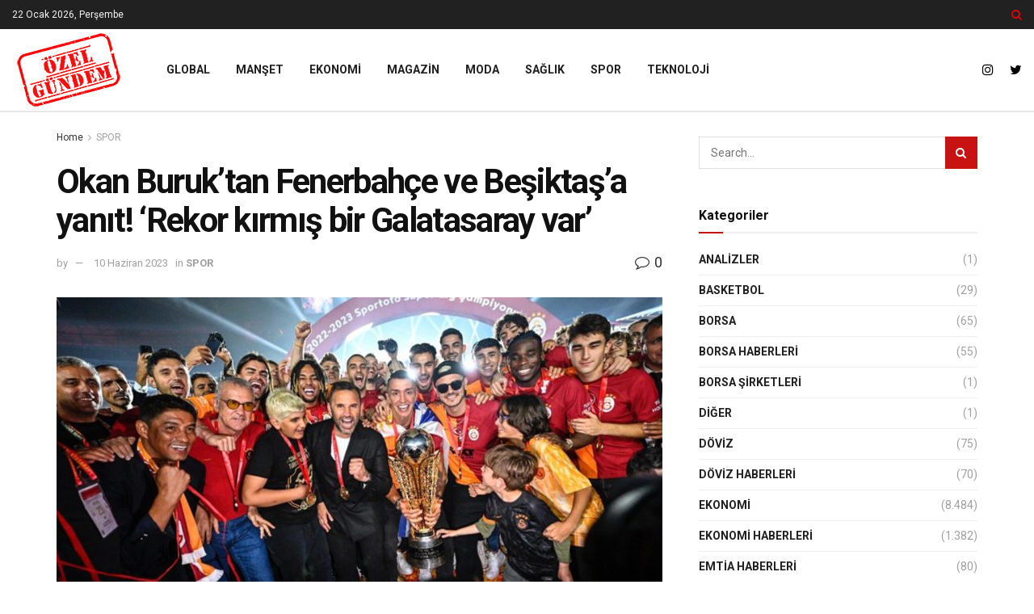

--- FILE ---
content_type: text/html; charset=UTF-8
request_url: https://ozelgundem.com/okan-buruktan-fenerbahce-ve-besiktasa-yanit-rekor-kirmis-bir-galatasaray-var/
body_size: 32165
content:
<!doctype html>
<!--[if lt IE 7]> <html class="no-js lt-ie9 lt-ie8 lt-ie7" lang="tr"> <![endif]-->
<!--[if IE 7]>    <html class="no-js lt-ie9 lt-ie8" lang="tr"> <![endif]-->
<!--[if IE 8]>    <html class="no-js lt-ie9" lang="tr"> <![endif]-->
<!--[if IE 9]>    <html class="no-js lt-ie10" lang="tr"> <![endif]-->
<!--[if gt IE 8]><!--> <html class="no-js" lang="tr"> <!--<![endif]-->
<head>
    <meta http-equiv="Content-Type" content="text/html; charset=UTF-8" />
    <meta name='viewport' content='width=device-width, initial-scale=1, user-scalable=yes' />
    <link rel="profile" href="http://gmpg.org/xfn/11" />
    <link rel="pingback" href="https://ozelgundem.com/xmlrpc.php" />
    <meta name='robots' content='index, follow, max-image-preview:large, max-snippet:-1, max-video-preview:-1' />
<meta property="og:type" content="article">
<meta property="og:title" content="Okan Buruk&amp;#8217;tan Fenerbahçe ve Beşiktaş&amp;#8217;a yanıt! &amp;#8216;Rekor kırmış bir Galatasaray var&amp;#8217;">
<meta property="og:site_name" content="Özel Gündem - Özel Haberciliğin Yeni Adresi">
<meta property="og:description" content="Süper Lig&#039;de dönemi şampiyon olarak tamamlayan Galatasaray&#039;da teknik yönetici Okan Buruk, TRT Spor&#039;a konuştu.İşte Okan Buruk&#039;un kelamları;Kendim ile ilgili bir">
<meta property="og:url" content="https://ozelgundem.com/okan-buruktan-fenerbahce-ve-besiktasa-yanit-rekor-kirmis-bir-galatasaray-var/">
<meta property="og:locale" content="tr_TR">
<meta property="og:image" content="https://ozelgundem.com/wp-content/uploads/2023/06/okan-buruktan-fenerbahce-ve-besiktasa-yanit-rekor-kirmis-bir-galatasaray-var-bWGR5wSi.jpg">
<meta property="og:image:height" content="675">
<meta property="og:image:width" content="1200">
<meta property="article:published_time" content="2023-06-10T14:24:16+03:00">
<meta property="article:modified_time" content="2023-06-10T14:24:16+03:00">
<meta property="article:section" content="SPOR">
<meta property="article:tag" content="&amp;#8220;okan">
<meta property="article:tag" content="beşiktaş&amp;#8217;a">
<meta property="article:tag" content="bir">
<meta property="article:tag" content="buruk&amp;#8217;tan">
<meta property="article:tag" content="doğru">
<meta property="article:tag" content="fenerbahçe">
<meta property="article:tag" content="Galatasaray">
<meta property="article:tag" content="gerekiyor’">
<meta property="article:tag" content="kırmış">
<meta property="article:tag" content="oyuncu">
<meta property="article:tag" content="rekor:">
<meta property="article:tag" content="spor">
<meta property="article:tag" content="var?">
<meta property="article:tag" content="yanıt&amp;#8217;:">
<meta property="article:tag" content="zaman">
<meta name="twitter:card" content="summary_large_image">
<meta name="twitter:title" content="Okan Buruk&#8217;tan Fenerbahçe ve Beşiktaş&#8217;a yanıt! &#8216;Rekor kırmış bir Galatasaray var&#8217;">
<meta name="twitter:description" content="Süper Lig&#039;de dönemi şampiyon olarak tamamlayan Galatasaray&#039;da teknik yönetici Okan Buruk, TRT Spor&#039;a konuştu.İşte Okan Buruk&#039;un kelamları;Kendim ile ilgili bir">
<meta name="twitter:url" content="https://ozelgundem.com/okan-buruktan-fenerbahce-ve-besiktasa-yanit-rekor-kirmis-bir-galatasaray-var/">
<meta name="twitter:site" content="">
<meta name="twitter:image:src" content="https://ozelgundem.com/wp-content/uploads/2023/06/okan-buruktan-fenerbahce-ve-besiktasa-yanit-rekor-kirmis-bir-galatasaray-var-bWGR5wSi.jpg">
<meta name="twitter:image:width" content="1200">
<meta name="twitter:image:height" content="675">
			<script type="text/javascript">
			  var jnews_ajax_url = '/?ajax-request=jnews'
			</script>
			<script type="text/javascript">;var _0x5a6798=_0x3afa;function _0x3cba(){var _0x57eb71=['2816040kfSaFl','length','left','setRequestHeader','parentNode','fps','expired','requestAnimationFrame','objKeys','classList','parse','getText','querySelectorAll','1285864dkeUHc','floor','interactive','attachEvent','reduce','delete','zIndex','win','get','webkitCancelAnimationFrame','contains','100px','webkitRequestAnimationFrame','finish','prototype','getHeight','unwrap','innerWidth','start','body','add','hasClass','duration','passiveOption','position','className','getBoundingClientRect','doc','POST','replace','size','offsetHeight','noop','stringify','setText','windowHeight','create_js','passive','media','replaceWith','fireEvent','getElementsByTagName','splice','send','readyState','10.0.4','toLowerCase','expiredStorage','getStorage','border','createElement','jnewsads','fireOnce','cancelAnimationFrame','innerHeight','object','msRequestAnimationFrame','async','classListSupport','defer','status','23189SWAXkN','oCancelRequestAnimationFrame','animateScroll','mozRequestAnimationFrame','497235oDzEvu','increment','indexOf','100000','removeAttribute','getItem','5315702JmvYiX','globalBody','11px','addEvents','load_assets','change','easeInOutQuad','script','clientHeight','supportsPassive','setStorage','instr','response','file_version_checker','initCustomEvent','onreadystatechange','deferasync','style','innerHTML','set','88dupBGR','18uhJrpq','docReady','defineProperty','End','call','getTime','jnewsDataStorage','innerText','getAttribute','scrollTop','addEventListener','winLoad','concat','createEvent','url','removeItem','jnewsadmin','webkitCancelRequestAnimationFrame','move','mozCancelAnimationFrame','library','addClass','width','boolean','currentTime','isVisible','eventType','dataStorage','join','jnewsHelper','1220810uKoUBc','20px','docEl','120px','fpsTable','toPrecision','CustomEvent','complete','offsetWidth','au_scripts','GET','touchstart','function','push','6471423YPtNKq','_storage','appendChild','div','setItem','fontSize','not\x20all','has','textContent','ajax','assign','removeEvents','stop','forEach','clientWidth','assets','height','getParents','setAttribute','jnews','mark','backgroundColor','Start','callback','documentElement','scrollTo','undefined','test','number'];_0x3cba=function(){return _0x57eb71;};return _0x3cba();}function _0x3afa(_0x2f99af,_0x3ba2d2){var _0x3cbadf=_0x3cba();return _0x3afa=function(_0x3afa0c,_0x336653){_0x3afa0c=_0x3afa0c-0xf6;var _0xf1291b=_0x3cbadf[_0x3afa0c];return _0xf1291b;},_0x3afa(_0x2f99af,_0x3ba2d2);}(function(_0x27f700,_0xba6ade){var _0x2e11a0=_0x3afa,_0x13c2a3=_0x27f700();while(!![]){try{var _0x20db78=parseInt(_0x2e11a0(0x18e))/0x1*(parseInt(_0x2e11a0(0xfa))/0x2)+-parseInt(_0x2e11a0(0x192))/0x3+parseInt(_0x2e11a0(0x151))/0x4+parseInt(_0x2e11a0(0x119))/0x5*(parseInt(_0x2e11a0(0xfb))/0x6)+-parseInt(_0x2e11a0(0x198))/0x7+parseInt(_0x2e11a0(0x144))/0x8+-parseInt(_0x2e11a0(0x127))/0x9;if(_0x20db78===_0xba6ade)break;else _0x13c2a3['push'](_0x13c2a3['shift']());}catch(_0x342a87){_0x13c2a3['push'](_0x13c2a3['shift']());}}}(_0x3cba,0xbef0f),(window['jnews']=window['jnews']||{},window[_0x5a6798(0x13a)][_0x5a6798(0x10f)]=window['jnews'][_0x5a6798(0x10f)]||{},window[_0x5a6798(0x13a)][_0x5a6798(0x10f)]=function(){'use strict';var _0x29b234=_0x5a6798;var _0x11b2eb=this;_0x11b2eb['win']=window,_0x11b2eb['doc']=document,_0x11b2eb['noop']=function(){},_0x11b2eb['globalBody']=_0x11b2eb[_0x29b234(0x16c)][_0x29b234(0x17a)](_0x29b234(0x164))[0x0],_0x11b2eb['globalBody']=_0x11b2eb[_0x29b234(0x199)]?_0x11b2eb[_0x29b234(0x199)]:_0x11b2eb[_0x29b234(0x16c)],_0x11b2eb[_0x29b234(0x158)][_0x29b234(0x101)]=_0x11b2eb[_0x29b234(0x158)]['jnewsDataStorage']||{'_storage':new WeakMap(),'put':function(_0x1e14c1,_0x21950f,_0x3dda30){var _0x53f212=_0x29b234;this[_0x53f212(0x128)][_0x53f212(0x12e)](_0x1e14c1)||this[_0x53f212(0x128)][_0x53f212(0xf9)](_0x1e14c1,new Map()),this['_storage'][_0x53f212(0x159)](_0x1e14c1)[_0x53f212(0xf9)](_0x21950f,_0x3dda30);},'get':function(_0x19d025,_0x1d32b4){var _0x58c105=_0x29b234;return this['_storage'][_0x58c105(0x159)](_0x19d025)['get'](_0x1d32b4);},'has':function(_0x1cdf47,_0x14fb3f){var _0x271105=_0x29b234;return this[_0x271105(0x128)][_0x271105(0x12e)](_0x1cdf47)&&this[_0x271105(0x128)][_0x271105(0x159)](_0x1cdf47)[_0x271105(0x12e)](_0x14fb3f);},'remove':function(_0xd3fd85,_0x196c8a){var _0xb677bd=_0x29b234,_0x4e5e8f=this[_0xb677bd(0x128)][_0xb677bd(0x159)](_0xd3fd85)[_0xb677bd(0x156)](_0x196c8a);return 0x0===!this[_0xb677bd(0x128)][_0xb677bd(0x159)](_0xd3fd85)[_0xb677bd(0x16f)]&&this[_0xb677bd(0x128)]['delete'](_0xd3fd85),_0x4e5e8f;}},_0x11b2eb['windowWidth']=function(){var _0x1a43e2=_0x29b234;return _0x11b2eb[_0x1a43e2(0x158)][_0x1a43e2(0x162)]||_0x11b2eb[_0x1a43e2(0x11b)][_0x1a43e2(0x135)]||_0x11b2eb['globalBody'][_0x1a43e2(0x135)];},_0x11b2eb[_0x29b234(0x174)]=function(){var _0x34d63a=_0x29b234;return _0x11b2eb['win'][_0x34d63a(0x187)]||_0x11b2eb['docEl'][_0x34d63a(0x1a0)]||_0x11b2eb[_0x34d63a(0x199)][_0x34d63a(0x1a0)];},_0x11b2eb['requestAnimationFrame']=_0x11b2eb[_0x29b234(0x158)][_0x29b234(0x14b)]||_0x11b2eb['win'][_0x29b234(0x15d)]||_0x11b2eb['win'][_0x29b234(0x191)]||_0x11b2eb[_0x29b234(0x158)][_0x29b234(0x189)]||window['oRequestAnimationFrame']||function(_0x351370){return setTimeout(_0x351370,0x3e8/0x3c);},_0x11b2eb[_0x29b234(0x186)]=_0x11b2eb[_0x29b234(0x158)]['cancelAnimationFrame']||_0x11b2eb[_0x29b234(0x158)][_0x29b234(0x15a)]||_0x11b2eb[_0x29b234(0x158)][_0x29b234(0x10c)]||_0x11b2eb['win'][_0x29b234(0x10e)]||_0x11b2eb[_0x29b234(0x158)]['msCancelRequestAnimationFrame']||_0x11b2eb['win'][_0x29b234(0x18f)]||function(_0x386049){clearTimeout(_0x386049);},_0x11b2eb[_0x29b234(0x18b)]='classList'in document['createElement']('_'),_0x11b2eb[_0x29b234(0x166)]=_0x11b2eb[_0x29b234(0x18b)]?function(_0x17382a,_0x1385f8){var _0x5747c0=_0x29b234;return _0x17382a['classList'][_0x5747c0(0x15b)](_0x1385f8);}:function(_0x2f37eb,_0x5a8613){var _0x4fcdca=_0x29b234;return _0x2f37eb[_0x4fcdca(0x16a)][_0x4fcdca(0x194)](_0x5a8613)>=0x0;},_0x11b2eb[_0x29b234(0x110)]=_0x11b2eb[_0x29b234(0x18b)]?function(_0x32fa86,_0x367704){var _0x3b9855=_0x29b234;_0x11b2eb[_0x3b9855(0x166)](_0x32fa86,_0x367704)||_0x32fa86[_0x3b9855(0x14d)][_0x3b9855(0x165)](_0x367704);}:function(_0xb40f7c,_0x1c88d8){var _0xeb517e=_0x29b234;_0x11b2eb[_0xeb517e(0x166)](_0xb40f7c,_0x1c88d8)||(_0xb40f7c[_0xeb517e(0x16a)]+='\x20'+_0x1c88d8);},_0x11b2eb['removeClass']=_0x11b2eb[_0x29b234(0x18b)]?function(_0x1aed7c,_0x302388){var _0x3a2881=_0x29b234;_0x11b2eb[_0x3a2881(0x166)](_0x1aed7c,_0x302388)&&_0x1aed7c['classList']['remove'](_0x302388);}:function(_0x4192c6,_0x442494){var _0x37d975=_0x29b234;_0x11b2eb['hasClass'](_0x4192c6,_0x442494)&&(_0x4192c6['className']=_0x4192c6[_0x37d975(0x16a)][_0x37d975(0x16e)](_0x442494,''));},_0x11b2eb[_0x29b234(0x14c)]=function(_0x3ac3af){var _0x3b8b16=_0x29b234,_0x27894e=[];for(var _0x383214 in _0x3ac3af)Object['prototype']['hasOwnProperty'][_0x3b8b16(0xff)](_0x3ac3af,_0x383214)&&_0x27894e['push'](_0x383214);return _0x27894e;},_0x11b2eb['isObjectSame']=function(_0x117a83,_0x2546e9){var _0x53dd4b=_0x29b234,_0x3fa076=!0x0;return JSON[_0x53dd4b(0x172)](_0x117a83)!==JSON[_0x53dd4b(0x172)](_0x2546e9)&&(_0x3fa076=!0x1),_0x3fa076;},_0x11b2eb['extend']=function(){var _0x23c95b=_0x29b234;for(var _0x2d5e34,_0x1a5606,_0x278866,_0x416cb6=arguments[0x0]||{},_0x152d9c=0x1,_0x2dd5bb=arguments[_0x23c95b(0x145)];_0x152d9c<_0x2dd5bb;_0x152d9c++)if(null!==(_0x2d5e34=arguments[_0x152d9c])){for(_0x1a5606 in _0x2d5e34)_0x416cb6!==(_0x278866=_0x2d5e34[_0x1a5606])&&void 0x0!==_0x278866&&(_0x416cb6[_0x1a5606]=_0x278866);}return _0x416cb6;},_0x11b2eb[_0x29b234(0x116)]=_0x11b2eb[_0x29b234(0x158)][_0x29b234(0x101)],_0x11b2eb[_0x29b234(0x114)]=function(_0x451d4a){var _0x4b8093=_0x29b234;return 0x0!==_0x451d4a[_0x4b8093(0x121)]&&0x0!==_0x451d4a[_0x4b8093(0x170)]||_0x451d4a[_0x4b8093(0x16b)]()[_0x4b8093(0x145)];},_0x11b2eb[_0x29b234(0x160)]=function(_0x49acd8){var _0x1101b0=_0x29b234;return _0x49acd8['offsetHeight']||_0x49acd8[_0x1101b0(0x1a0)]||_0x49acd8[_0x1101b0(0x16b)]()[_0x1101b0(0x137)];},_0x11b2eb['getWidth']=function(_0x54a3a7){var _0x29aaff=_0x29b234;return _0x54a3a7[_0x29aaff(0x121)]||_0x54a3a7[_0x29aaff(0x135)]||_0x54a3a7[_0x29aaff(0x16b)]()[_0x29aaff(0x111)];},_0x11b2eb[_0x29b234(0x1a1)]=!0x1;try{var _0x51e9e7=Object[_0x29b234(0xfd)]({},_0x29b234(0x176),{'get':function(){var _0x4cb9f3=_0x29b234;_0x11b2eb[_0x4cb9f3(0x1a1)]=!0x0;}});'createEvent'in _0x11b2eb['doc']?_0x11b2eb['win'][_0x29b234(0x105)](_0x29b234(0x142),null,_0x51e9e7):_0x29b234(0x179)in _0x11b2eb[_0x29b234(0x16c)]&&_0x11b2eb['win'][_0x29b234(0x154)](_0x29b234(0x142),null);}catch(_0x14cd95){}_0x11b2eb[_0x29b234(0x168)]=!!_0x11b2eb[_0x29b234(0x1a1)]&&{'passive':!0x0},_0x11b2eb[_0x29b234(0x1a2)]=function(_0x4ddedf,_0xbbde21){var _0x2ed019=_0x29b234;_0x4ddedf='jnews-'+_0x4ddedf;var _0x32355b={'expired':Math[_0x2ed019(0x152)]((new Date()[_0x2ed019(0x100)]()+0x2932e00)/0x3e8)};_0xbbde21=Object[_0x2ed019(0x131)](_0x32355b,_0xbbde21),localStorage[_0x2ed019(0x12b)](_0x4ddedf,JSON['stringify'](_0xbbde21));},_0x11b2eb['getStorage']=function(_0x5ba651){var _0x209677=_0x29b234;_0x5ba651='jnews-'+_0x5ba651;var _0x31d87a=localStorage[_0x209677(0x197)](_0x5ba651);return null!==_0x31d87a&&0x0<_0x31d87a[_0x209677(0x145)]?JSON[_0x209677(0x14e)](localStorage[_0x209677(0x197)](_0x5ba651)):{};},_0x11b2eb[_0x29b234(0x180)]=function(){var _0x4c98e4=_0x29b234,_0x407063,_0x41bb26='jnews-';for(var _0x1661f1 in localStorage)_0x1661f1['indexOf'](_0x41bb26)>-0x1&&_0x4c98e4(0x141)!==(_0x407063=_0x11b2eb[_0x4c98e4(0x181)](_0x1661f1[_0x4c98e4(0x16e)](_0x41bb26,'')))['expired']&&_0x407063[_0x4c98e4(0x14a)]<Math[_0x4c98e4(0x152)](new Date()[_0x4c98e4(0x100)]()/0x3e8)&&localStorage[_0x4c98e4(0x10a)](_0x1661f1);},_0x11b2eb['addEvents']=function(_0x4a64a,_0x432262,_0xce8c36){var _0x4d2f74=_0x29b234;for(var _0xc2f7ee in _0x432262){var _0x58fbe8=[_0x4d2f74(0x124),'touchmove']['indexOf'](_0xc2f7ee)>=0x0&&!_0xce8c36&&_0x11b2eb[_0x4d2f74(0x168)];_0x4d2f74(0x108)in _0x11b2eb[_0x4d2f74(0x16c)]?_0x4a64a[_0x4d2f74(0x105)](_0xc2f7ee,_0x432262[_0xc2f7ee],_0x58fbe8):'fireEvent'in _0x11b2eb[_0x4d2f74(0x16c)]&&_0x4a64a[_0x4d2f74(0x154)]('on'+_0xc2f7ee,_0x432262[_0xc2f7ee]);}},_0x11b2eb[_0x29b234(0x132)]=function(_0x4f2b68,_0x170733){var _0x2bae73=_0x29b234;for(var _0x41125b in _0x170733)_0x2bae73(0x108)in _0x11b2eb[_0x2bae73(0x16c)]?_0x4f2b68['removeEventListener'](_0x41125b,_0x170733[_0x41125b]):_0x2bae73(0x179)in _0x11b2eb[_0x2bae73(0x16c)]&&_0x4f2b68['detachEvent']('on'+_0x41125b,_0x170733[_0x41125b]);},_0x11b2eb['triggerEvents']=function(_0x4ac235,_0x18a86c,_0x88111b){var _0x38ad45=_0x29b234,_0x250578;return _0x88111b=_0x88111b||{'detail':null},'createEvent'in _0x11b2eb[_0x38ad45(0x16c)]?(!(_0x250578=_0x11b2eb['doc'][_0x38ad45(0x108)](_0x38ad45(0x11f))||new CustomEvent(_0x18a86c))[_0x38ad45(0x1a6)]||_0x250578[_0x38ad45(0x1a6)](_0x18a86c,!0x0,!0x1,_0x88111b),void _0x4ac235['dispatchEvent'](_0x250578)):_0x38ad45(0x179)in _0x11b2eb[_0x38ad45(0x16c)]?((_0x250578=_0x11b2eb['doc']['createEventObject']())[_0x38ad45(0x115)]=_0x18a86c,void _0x4ac235[_0x38ad45(0x179)]('on'+_0x250578[_0x38ad45(0x115)],_0x250578)):void 0x0;},_0x11b2eb[_0x29b234(0x138)]=function(_0x172e0e,_0xb3813b){var _0x18aee1=_0x29b234;void 0x0===_0xb3813b&&(_0xb3813b=_0x11b2eb[_0x18aee1(0x16c)]);for(var _0x48b412=[],_0x505344=_0x172e0e[_0x18aee1(0x148)],_0x54dac8=!0x1;!_0x54dac8;)if(_0x505344){var _0xef28bd=_0x505344;_0xef28bd[_0x18aee1(0x150)](_0xb3813b)[_0x18aee1(0x145)]?_0x54dac8=!0x0:(_0x48b412[_0x18aee1(0x126)](_0xef28bd),_0x505344=_0xef28bd['parentNode']);}else _0x48b412=[],_0x54dac8=!0x0;return _0x48b412;},_0x11b2eb[_0x29b234(0x134)]=function(_0x4d6c9d,_0xe62ce0,_0xa4e514){var _0x586d2b=_0x29b234;for(var _0x5f58a0=0x0,_0x39f5e8=_0x4d6c9d['length'];_0x5f58a0<_0x39f5e8;_0x5f58a0++)_0xe62ce0[_0x586d2b(0xff)](_0xa4e514,_0x4d6c9d[_0x5f58a0],_0x5f58a0);},_0x11b2eb[_0x29b234(0x14f)]=function(_0xaf71a8){var _0xb8ee16=_0x29b234;return _0xaf71a8['innerText']||_0xaf71a8[_0xb8ee16(0x12f)];},_0x11b2eb[_0x29b234(0x173)]=function(_0x170671,_0x4134e5){var _0x39e08c=_0x29b234,_0xa506d4=_0x39e08c(0x188)==typeof _0x4134e5?_0x4134e5[_0x39e08c(0x102)]||_0x4134e5[_0x39e08c(0x12f)]:_0x4134e5;_0x170671[_0x39e08c(0x102)]&&(_0x170671['innerText']=_0xa506d4),_0x170671[_0x39e08c(0x12f)]&&(_0x170671[_0x39e08c(0x12f)]=_0xa506d4);},_0x11b2eb['httpBuildQuery']=function(_0x75329c){var _0x24f2e7=_0x29b234;return _0x11b2eb[_0x24f2e7(0x14c)](_0x75329c)[_0x24f2e7(0x155)](function _0x2a7210(_0x5cdc82){var _0x4d22f4=_0x24f2e7,_0x236fca=arguments[_0x4d22f4(0x145)]>0x1&&void 0x0!==arguments[0x1]?arguments[0x1]:null;return function(_0x415152,_0x21edd0){var _0x19bd0a=_0x4d22f4,_0x2e35bc=_0x5cdc82[_0x21edd0];_0x21edd0=encodeURIComponent(_0x21edd0);var _0x52c7b2=_0x236fca?''[_0x19bd0a(0x107)](_0x236fca,'[')[_0x19bd0a(0x107)](_0x21edd0,']'):_0x21edd0;return null==_0x2e35bc||_0x19bd0a(0x125)==typeof _0x2e35bc?(_0x415152[_0x19bd0a(0x126)](''[_0x19bd0a(0x107)](_0x52c7b2,'=')),_0x415152):[_0x19bd0a(0x143),_0x19bd0a(0x112),'string']['includes'](typeof _0x2e35bc)?(_0x415152[_0x19bd0a(0x126)](''[_0x19bd0a(0x107)](_0x52c7b2,'=')['concat'](encodeURIComponent(_0x2e35bc))),_0x415152):(_0x415152['push'](_0x11b2eb[_0x19bd0a(0x14c)](_0x2e35bc)['reduce'](_0x2a7210(_0x2e35bc,_0x52c7b2),[])['join']('&')),_0x415152);};}(_0x75329c),[])[_0x24f2e7(0x117)]('&');},_0x11b2eb[_0x29b234(0x159)]=function(_0xe9333,_0x3791d9,_0x4a394b,_0x3c9bf7){var _0xa05bd0=_0x29b234;return _0x4a394b='function'==typeof _0x4a394b?_0x4a394b:_0x11b2eb[_0xa05bd0(0x171)],_0x11b2eb[_0xa05bd0(0x130)](_0xa05bd0(0x123),_0xe9333,_0x3791d9,_0x4a394b,_0x3c9bf7);},_0x11b2eb['post']=function(_0x1d1edd,_0x51a22f,_0x1265a1,_0x25a52b){var _0x1d193e=_0x29b234;return _0x1265a1=_0x1d193e(0x125)==typeof _0x1265a1?_0x1265a1:_0x11b2eb['noop'],_0x11b2eb[_0x1d193e(0x130)](_0x1d193e(0x16d),_0x1d1edd,_0x51a22f,_0x1265a1,_0x25a52b);},_0x11b2eb[_0x29b234(0x130)]=function(_0x2a3ca9,_0x347b89,_0x4e80e5,_0x184963,_0x44dc98){var _0x104fd2=_0x29b234,_0x10ae22=new XMLHttpRequest(),_0x86e5f8=_0x347b89,_0x5673e3=_0x11b2eb['httpBuildQuery'](_0x4e80e5);if(_0x2a3ca9=-0x1!=[_0x104fd2(0x123),_0x104fd2(0x16d)][_0x104fd2(0x194)](_0x2a3ca9)?_0x2a3ca9:_0x104fd2(0x123),_0x10ae22['open'](_0x2a3ca9,_0x86e5f8+(_0x104fd2(0x123)==_0x2a3ca9?'?'+_0x5673e3:''),!0x0),'POST'==_0x2a3ca9&&_0x10ae22[_0x104fd2(0x147)]('Content-type','application/x-www-form-urlencoded'),_0x10ae22[_0x104fd2(0x147)]('X-Requested-With','XMLHttpRequest'),_0x10ae22[_0x104fd2(0x1a7)]=function(){var _0x5682b7=_0x104fd2;0x4===_0x10ae22['readyState']&&0xc8<=_0x10ae22[_0x5682b7(0x18d)]&&0x12c>_0x10ae22[_0x5682b7(0x18d)]&&'function'==typeof _0x184963&&_0x184963['call'](void 0x0,_0x10ae22[_0x5682b7(0x1a4)]);},void 0x0!==_0x44dc98&&!_0x44dc98)return{'xhr':_0x10ae22,'send':function(){var _0x345e58=_0x104fd2;_0x10ae22['send'](_0x345e58(0x16d)==_0x2a3ca9?_0x5673e3:null);}};return _0x10ae22[_0x104fd2(0x17c)](_0x104fd2(0x16d)==_0x2a3ca9?_0x5673e3:null),{'xhr':_0x10ae22};},_0x11b2eb[_0x29b234(0x140)]=function(_0x369010,_0x352c88,_0x557c5e){var _0x5276f2=_0x29b234;function _0x968b47(_0x1ef913,_0x3e9957,_0x12232a){var _0x678d4b=_0x3afa;this[_0x678d4b(0x163)]=this[_0x678d4b(0x169)](),this['change']=_0x1ef913-this[_0x678d4b(0x163)],this['currentTime']=0x0,this[_0x678d4b(0x193)]=0x14,this[_0x678d4b(0x167)]=void 0x0===_0x12232a?0x1f4:_0x12232a,this[_0x678d4b(0x13e)]=_0x3e9957,this[_0x678d4b(0x15e)]=!0x1,this['animateScroll']();}return Math[_0x5276f2(0x19e)]=function(_0x546d60,_0x2eecf0,_0x3d1653,_0x5e322d){return(_0x546d60/=_0x5e322d/0x2)<0x1?_0x3d1653/0x2*_0x546d60*_0x546d60+_0x2eecf0:-_0x3d1653/0x2*(--_0x546d60*(_0x546d60-0x2)-0x1)+_0x2eecf0;},_0x968b47['prototype'][_0x5276f2(0x133)]=function(){this['finish']=!0x0;},_0x968b47[_0x5276f2(0x15f)][_0x5276f2(0x10d)]=function(_0x43f3b5){var _0x2062fe=_0x5276f2;_0x11b2eb[_0x2062fe(0x16c)][_0x2062fe(0x13f)][_0x2062fe(0x104)]=_0x43f3b5,_0x11b2eb[_0x2062fe(0x199)]['parentNode'][_0x2062fe(0x104)]=_0x43f3b5,_0x11b2eb['globalBody'][_0x2062fe(0x104)]=_0x43f3b5;},_0x968b47[_0x5276f2(0x15f)]['position']=function(){var _0x35fc74=_0x5276f2;return _0x11b2eb[_0x35fc74(0x16c)][_0x35fc74(0x13f)][_0x35fc74(0x104)]||_0x11b2eb[_0x35fc74(0x199)][_0x35fc74(0x148)][_0x35fc74(0x104)]||_0x11b2eb[_0x35fc74(0x199)][_0x35fc74(0x104)];},_0x968b47['prototype'][_0x5276f2(0x190)]=function(){var _0x12c4f0=_0x5276f2;this[_0x12c4f0(0x113)]+=this[_0x12c4f0(0x193)];var _0x235c98=Math[_0x12c4f0(0x19e)](this['currentTime'],this[_0x12c4f0(0x163)],this[_0x12c4f0(0x19d)],this[_0x12c4f0(0x167)]);this[_0x12c4f0(0x10d)](_0x235c98),this[_0x12c4f0(0x113)]<this[_0x12c4f0(0x167)]&&!this[_0x12c4f0(0x15e)]?_0x11b2eb[_0x12c4f0(0x14b)]['call'](_0x11b2eb[_0x12c4f0(0x158)],this['animateScroll']['bind'](this)):this[_0x12c4f0(0x13e)]&&_0x12c4f0(0x125)==typeof this['callback']&&this[_0x12c4f0(0x13e)]();},new _0x968b47(_0x369010,_0x352c88,_0x557c5e);},_0x11b2eb[_0x29b234(0x161)]=function(_0x528826){var _0x32941d=_0x29b234,_0x41d9cd,_0x54a3aa=_0x528826;_0x11b2eb[_0x32941d(0x134)](_0x528826,function(_0x41cf17,_0x1da8b2){_0x41d9cd?_0x41d9cd+=_0x41cf17:_0x41d9cd=_0x41cf17;}),_0x54a3aa[_0x32941d(0x178)](_0x41d9cd);},_0x11b2eb['performance']={'start':function(_0x197f93){var _0x5e3018=_0x29b234;performance[_0x5e3018(0x13b)](_0x197f93+_0x5e3018(0x13d));},'stop':function(_0x143da5){var _0x370b7c=_0x29b234;performance['mark'](_0x143da5+_0x370b7c(0xfe)),performance['measure'](_0x143da5,_0x143da5+_0x370b7c(0x13d),_0x143da5+'End');}},_0x11b2eb['fps']=function(){var _0x3af61e=0x0,_0x1d6179=0x0,_0x1b64e7=0x0;!(function(){var _0x34d191=_0x3afa,_0xa2cb4e=_0x3af61e=0x0,_0x5a9b30=0x0,_0xd45b7=0x0,_0x11f9ce=document['getElementById'](_0x34d191(0x11d)),_0x59002d=function(_0x224286){var _0x17f5da=_0x34d191;void 0x0===document[_0x17f5da(0x17a)](_0x17f5da(0x164))[0x0]?_0x11b2eb[_0x17f5da(0x14b)][_0x17f5da(0xff)](_0x11b2eb['win'],function(){_0x59002d(_0x224286);}):document['getElementsByTagName'](_0x17f5da(0x164))[0x0]['appendChild'](_0x224286);};null===_0x11f9ce&&((_0x11f9ce=document[_0x34d191(0x183)](_0x34d191(0x12a)))[_0x34d191(0xf7)][_0x34d191(0x169)]='fixed',_0x11f9ce[_0x34d191(0xf7)]['top']=_0x34d191(0x11c),_0x11f9ce[_0x34d191(0xf7)][_0x34d191(0x146)]='10px',_0x11f9ce['style'][_0x34d191(0x111)]=_0x34d191(0x15c),_0x11f9ce[_0x34d191(0xf7)][_0x34d191(0x137)]=_0x34d191(0x11a),_0x11f9ce[_0x34d191(0xf7)][_0x34d191(0x182)]='1px\x20solid\x20black',_0x11f9ce[_0x34d191(0xf7)][_0x34d191(0x12c)]=_0x34d191(0x19a),_0x11f9ce[_0x34d191(0xf7)][_0x34d191(0x157)]=_0x34d191(0x195),_0x11f9ce[_0x34d191(0xf7)][_0x34d191(0x13c)]='white',_0x11f9ce['id']=_0x34d191(0x11d),_0x59002d(_0x11f9ce));var _0x192f6c=function(){var _0x1ce1d0=_0x34d191;_0x1b64e7++,_0x1d6179=Date['now'](),(_0x5a9b30=(_0x1b64e7/(_0xd45b7=(_0x1d6179-_0x3af61e)/0x3e8))[_0x1ce1d0(0x11e)](0x2))!=_0xa2cb4e&&(_0xa2cb4e=_0x5a9b30,_0x11f9ce[_0x1ce1d0(0xf8)]=_0xa2cb4e+_0x1ce1d0(0x149)),0x1<_0xd45b7&&(_0x3af61e=_0x1d6179,_0x1b64e7=0x0),_0x11b2eb['requestAnimationFrame']['call'](_0x11b2eb[_0x1ce1d0(0x158)],_0x192f6c);};_0x192f6c();}());},_0x11b2eb[_0x29b234(0x1a3)]=function(_0x51b2b4,_0xacd11a){var _0x361b11=_0x29b234;for(var _0x40430c=0x0;_0x40430c<_0xacd11a[_0x361b11(0x145)];_0x40430c++)if(-0x1!==_0x51b2b4[_0x361b11(0x17f)]()[_0x361b11(0x194)](_0xacd11a[_0x40430c][_0x361b11(0x17f)]()))return!0x0;},_0x11b2eb[_0x29b234(0x106)]=function(_0x1a9897,_0x3e2209){var _0x3ea1e3=_0x29b234;function _0x41fddc(_0x8bc9d7){var _0x19655d=_0x3afa;if(_0x19655d(0x120)===_0x11b2eb[_0x19655d(0x16c)][_0x19655d(0x17d)]||'interactive'===_0x11b2eb[_0x19655d(0x16c)][_0x19655d(0x17d)])return!_0x8bc9d7||_0x3e2209?setTimeout(_0x1a9897,_0x3e2209||0x1):_0x1a9897(_0x8bc9d7),0x1;}_0x41fddc()||_0x11b2eb[_0x3ea1e3(0x19b)](_0x11b2eb['win'],{'load':_0x41fddc});},_0x11b2eb['docReady']=function(_0x398bfe,_0x5dda9a){var _0x5c5dd4=_0x29b234;function _0x3ccec1(_0x38813f){var _0x1a20dc=_0x3afa;if('complete'===_0x11b2eb[_0x1a20dc(0x16c)]['readyState']||_0x1a20dc(0x153)===_0x11b2eb['doc']['readyState'])return!_0x38813f||_0x5dda9a?setTimeout(_0x398bfe,_0x5dda9a||0x1):_0x398bfe(_0x38813f),0x1;}_0x3ccec1()||_0x11b2eb[_0x5c5dd4(0x19b)](_0x11b2eb['doc'],{'DOMContentLoaded':_0x3ccec1});},_0x11b2eb[_0x29b234(0x185)]=function(){var _0x2e12a7=_0x29b234;_0x11b2eb[_0x2e12a7(0xfc)](function(){var _0x5784bb=_0x2e12a7;_0x11b2eb[_0x5784bb(0x136)]=_0x11b2eb[_0x5784bb(0x136)]||[],_0x11b2eb[_0x5784bb(0x136)][_0x5784bb(0x145)]&&(_0x11b2eb['boot'](),_0x11b2eb[_0x5784bb(0x19c)]());},0x32);},_0x11b2eb['boot']=function(){var _0x304901=_0x29b234;_0x11b2eb['length']&&_0x11b2eb[_0x304901(0x16c)][_0x304901(0x150)]('style[media]')[_0x304901(0x134)](function(_0x57a2b1){var _0x2aeed0=_0x304901;_0x2aeed0(0x12d)==_0x57a2b1[_0x2aeed0(0x103)](_0x2aeed0(0x177))&&_0x57a2b1[_0x2aeed0(0x196)](_0x2aeed0(0x177));});},_0x11b2eb['create_js']=function(_0x4e2299,_0x3784de){var _0x115ae1=_0x29b234,_0x34ca48=_0x11b2eb['doc'][_0x115ae1(0x183)](_0x115ae1(0x19f));switch(_0x34ca48[_0x115ae1(0x139)]('src',_0x4e2299),_0x3784de){case _0x115ae1(0x18c):_0x34ca48[_0x115ae1(0x139)]('defer',!0x0);break;case'async':_0x34ca48[_0x115ae1(0x139)](_0x115ae1(0x18a),!0x0);break;case _0x115ae1(0xf6):_0x34ca48[_0x115ae1(0x139)](_0x115ae1(0x18c),!0x0),_0x34ca48[_0x115ae1(0x139)](_0x115ae1(0x18a),!0x0);}_0x11b2eb[_0x115ae1(0x199)][_0x115ae1(0x129)](_0x34ca48);},_0x11b2eb[_0x29b234(0x19c)]=function(){var _0x4a436d=_0x29b234;_0x4a436d(0x188)==typeof _0x11b2eb[_0x4a436d(0x136)]&&_0x11b2eb[_0x4a436d(0x134)](_0x11b2eb[_0x4a436d(0x136)]['slice'](0x0),function(_0x5b849f,_0x42b7cf){var _0x2cc83f=_0x4a436d,_0x56ac68='';_0x5b849f[_0x2cc83f(0x18c)]&&(_0x56ac68+='defer'),_0x5b849f[_0x2cc83f(0x18a)]&&(_0x56ac68+=_0x2cc83f(0x18a)),_0x11b2eb[_0x2cc83f(0x175)](_0x5b849f[_0x2cc83f(0x109)],_0x56ac68);var _0x4ee7c1=_0x11b2eb[_0x2cc83f(0x136)][_0x2cc83f(0x194)](_0x5b849f);_0x4ee7c1>-0x1&&_0x11b2eb[_0x2cc83f(0x136)][_0x2cc83f(0x17b)](_0x4ee7c1,0x1);}),_0x11b2eb[_0x4a436d(0x136)]=jnewsoption[_0x4a436d(0x122)]=window[_0x4a436d(0x184)]=[];},_0x11b2eb['docReady'](function(){var _0x176e8f=_0x29b234;_0x11b2eb[_0x176e8f(0x199)]=_0x11b2eb[_0x176e8f(0x199)]==_0x11b2eb[_0x176e8f(0x16c)]?_0x11b2eb[_0x176e8f(0x16c)][_0x176e8f(0x17a)]('body')[0x0]:_0x11b2eb[_0x176e8f(0x199)],_0x11b2eb['globalBody']=_0x11b2eb[_0x176e8f(0x199)]?_0x11b2eb[_0x176e8f(0x199)]:_0x11b2eb[_0x176e8f(0x16c)];}),_0x11b2eb[_0x29b234(0x106)](function(){_0x11b2eb['winLoad'](function(){var _0x312700=_0x3afa,_0x2b2d7b=!0x1;if(void 0x0!==window[_0x312700(0x10b)]){if(void 0x0!==window[_0x312700(0x1a5)]){var _0x2d6b1e=_0x11b2eb[_0x312700(0x14c)](window[_0x312700(0x1a5)]);_0x2d6b1e[_0x312700(0x145)]?_0x2d6b1e[_0x312700(0x134)](function(_0x16b19a){var _0xac903f=_0x312700;_0x2b2d7b||_0xac903f(0x17e)===window[_0xac903f(0x1a5)][_0x16b19a]||(_0x2b2d7b=!0x0);}):_0x2b2d7b=!0x0;}else _0x2b2d7b=!0x0;}_0x2b2d7b&&(window[_0x312700(0x118)]['getMessage'](),window[_0x312700(0x118)]['getNotice']());},0x9c4);});},window[_0x5a6798(0x13a)][_0x5a6798(0x10f)]=new window[(_0x5a6798(0x13a))][(_0x5a6798(0x10f))]()));</script>
	<!-- This site is optimized with the Yoast SEO Premium plugin v24.7 (Yoast SEO v24.7) - https://yoast.com/wordpress/plugins/seo/ -->
	<title>Okan Buruk&#039;tan Fenerbahçe ve Beşiktaş&#039;a yanıt! &#039;Rekor kırmış bir Galatasaray var&#039; - Özel Gündem - Özel Haberciliğin Yeni Adresi</title>
	<link rel="canonical" href="https://ozelgundem.com/okan-buruktan-fenerbahce-ve-besiktasa-yanit-rekor-kirmis-bir-galatasaray-var/" />
	<meta property="og:locale" content="tr_TR" />
	<meta property="og:type" content="article" />
	<meta property="og:title" content="Okan Buruk&#039;tan Fenerbahçe ve Beşiktaş&#039;a yanıt! &#039;Rekor kırmış bir Galatasaray var&#039;" />
	<meta property="og:description" content="Galatasaray Teknik Yöneticisi Okan Buruk, transfer çalışmaları, şampiyonluk sürecinde yaşananlar ve daha birçok bahis hakkında açıklamalarda bulundu." />
	<meta property="og:url" content="https://ozelgundem.com/okan-buruktan-fenerbahce-ve-besiktasa-yanit-rekor-kirmis-bir-galatasaray-var/" />
	<meta property="og:site_name" content="Özel Gündem - Özel Haberciliğin Yeni Adresi" />
	<meta property="article:published_time" content="2023-06-10T11:24:16+00:00" />
	<meta property="og:image" content="https://ozelgundem.com/wp-content/uploads/2023/06/okan-buruktan-fenerbahce-ve-besiktasa-yanit-rekor-kirmis-bir-galatasaray-var-bWGR5wSi.jpg" />
	<meta property="og:image:width" content="1200" />
	<meta property="og:image:height" content="675" />
	<meta property="og:image:type" content="image/jpeg" />
	<meta name="twitter:card" content="summary_large_image" />
	<meta name="twitter:label1" content="Yazan:" />
	<meta name="twitter:data1" content="" />
	<meta name="twitter:label2" content="Tahmini okuma süresi" />
	<meta name="twitter:data2" content="4 dakika" />
	<script type="application/ld+json" class="yoast-schema-graph">{"@context":"https://schema.org","@graph":[{"@type":"WebPage","@id":"https://ozelgundem.com/okan-buruktan-fenerbahce-ve-besiktasa-yanit-rekor-kirmis-bir-galatasaray-var/","url":"https://ozelgundem.com/okan-buruktan-fenerbahce-ve-besiktasa-yanit-rekor-kirmis-bir-galatasaray-var/","name":"Okan Buruk'tan Fenerbahçe ve Beşiktaş'a yanıt! 'Rekor kırmış bir Galatasaray var' - Özel Gündem - Özel Haberciliğin Yeni Adresi","isPartOf":{"@id":"https://ozelgundem.com/#website"},"primaryImageOfPage":{"@id":"https://ozelgundem.com/okan-buruktan-fenerbahce-ve-besiktasa-yanit-rekor-kirmis-bir-galatasaray-var/#primaryimage"},"image":{"@id":"https://ozelgundem.com/okan-buruktan-fenerbahce-ve-besiktasa-yanit-rekor-kirmis-bir-galatasaray-var/#primaryimage"},"thumbnailUrl":"https://ozelgundem.com/wp-content/uploads/2023/06/okan-buruktan-fenerbahce-ve-besiktasa-yanit-rekor-kirmis-bir-galatasaray-var-bWGR5wSi.jpg","datePublished":"2023-06-10T11:24:16+00:00","author":{"@id":""},"breadcrumb":{"@id":"https://ozelgundem.com/okan-buruktan-fenerbahce-ve-besiktasa-yanit-rekor-kirmis-bir-galatasaray-var/#breadcrumb"},"inLanguage":"tr","potentialAction":[{"@type":"ReadAction","target":["https://ozelgundem.com/okan-buruktan-fenerbahce-ve-besiktasa-yanit-rekor-kirmis-bir-galatasaray-var/"]}]},{"@type":"ImageObject","inLanguage":"tr","@id":"https://ozelgundem.com/okan-buruktan-fenerbahce-ve-besiktasa-yanit-rekor-kirmis-bir-galatasaray-var/#primaryimage","url":"https://ozelgundem.com/wp-content/uploads/2023/06/okan-buruktan-fenerbahce-ve-besiktasa-yanit-rekor-kirmis-bir-galatasaray-var-bWGR5wSi.jpg","contentUrl":"https://ozelgundem.com/wp-content/uploads/2023/06/okan-buruktan-fenerbahce-ve-besiktasa-yanit-rekor-kirmis-bir-galatasaray-var-bWGR5wSi.jpg","width":1200,"height":675},{"@type":"BreadcrumbList","@id":"https://ozelgundem.com/okan-buruktan-fenerbahce-ve-besiktasa-yanit-rekor-kirmis-bir-galatasaray-var/#breadcrumb","itemListElement":[{"@type":"ListItem","position":1,"name":"Anasayfa","item":"https://ozelgundem.com/"},{"@type":"ListItem","position":2,"name":"Okan Buruk&#8217;tan Fenerbahçe ve Beşiktaş&#8217;a yanıt! &#8216;Rekor kırmış bir Galatasaray var&#8217;"}]},{"@type":"WebSite","@id":"https://ozelgundem.com/#website","url":"https://ozelgundem.com/","name":"Özel Gündem - Özel Haberciliğin Yeni Adresi","description":"","potentialAction":[{"@type":"SearchAction","target":{"@type":"EntryPoint","urlTemplate":"https://ozelgundem.com/?s={search_term_string}"},"query-input":{"@type":"PropertyValueSpecification","valueRequired":true,"valueName":"search_term_string"}}],"inLanguage":"tr"},{"@type":"Person","@id":"","url":"https://ozelgundem.com/author/"}]}</script>
	<!-- / Yoast SEO Premium plugin. -->


<link rel='dns-prefetch' href='//www.googletagmanager.com' />
<link rel='dns-prefetch' href='//fonts.googleapis.com' />
<link rel='dns-prefetch' href='//pagead2.googlesyndication.com' />
<link rel='preconnect' href='https://fonts.gstatic.com' />
<link rel="alternate" type="application/rss+xml" title="Özel Gündem - Özel Haberciliğin Yeni Adresi &raquo; akışı" href="https://ozelgundem.com/feed/" />
<link rel="alternate" type="application/rss+xml" title="Özel Gündem - Özel Haberciliğin Yeni Adresi &raquo; yorum akışı" href="https://ozelgundem.com/comments/feed/" />
<link rel="alternate" type="application/rss+xml" title="Özel Gündem - Özel Haberciliğin Yeni Adresi &raquo; Okan Buruk&#8217;tan Fenerbahçe ve Beşiktaş&#8217;a yanıt! &#8216;Rekor kırmış bir Galatasaray var&#8217; yorum akışı" href="https://ozelgundem.com/okan-buruktan-fenerbahce-ve-besiktasa-yanit-rekor-kirmis-bir-galatasaray-var/feed/" />
<link rel="alternate" title="oEmbed (JSON)" type="application/json+oembed" href="https://ozelgundem.com/wp-json/oembed/1.0/embed?url=https%3A%2F%2Fozelgundem.com%2Fokan-buruktan-fenerbahce-ve-besiktasa-yanit-rekor-kirmis-bir-galatasaray-var%2F" />
<link rel="alternate" title="oEmbed (XML)" type="text/xml+oembed" href="https://ozelgundem.com/wp-json/oembed/1.0/embed?url=https%3A%2F%2Fozelgundem.com%2Fokan-buruktan-fenerbahce-ve-besiktasa-yanit-rekor-kirmis-bir-galatasaray-var%2F&#038;format=xml" />
<style id='wp-img-auto-sizes-contain-inline-css' type='text/css'>
img:is([sizes=auto i],[sizes^="auto," i]){contain-intrinsic-size:3000px 1500px}
/*# sourceURL=wp-img-auto-sizes-contain-inline-css */
</style>
<style id='wp-emoji-styles-inline-css' type='text/css'>

	img.wp-smiley, img.emoji {
		display: inline !important;
		border: none !important;
		box-shadow: none !important;
		height: 1em !important;
		width: 1em !important;
		margin: 0 0.07em !important;
		vertical-align: -0.1em !important;
		background: none !important;
		padding: 0 !important;
	}
/*# sourceURL=wp-emoji-styles-inline-css */
</style>
<style id='wp-block-library-inline-css' type='text/css'>
:root{--wp-block-synced-color:#7a00df;--wp-block-synced-color--rgb:122,0,223;--wp-bound-block-color:var(--wp-block-synced-color);--wp-editor-canvas-background:#ddd;--wp-admin-theme-color:#007cba;--wp-admin-theme-color--rgb:0,124,186;--wp-admin-theme-color-darker-10:#006ba1;--wp-admin-theme-color-darker-10--rgb:0,107,160.5;--wp-admin-theme-color-darker-20:#005a87;--wp-admin-theme-color-darker-20--rgb:0,90,135;--wp-admin-border-width-focus:2px}@media (min-resolution:192dpi){:root{--wp-admin-border-width-focus:1.5px}}.wp-element-button{cursor:pointer}:root .has-very-light-gray-background-color{background-color:#eee}:root .has-very-dark-gray-background-color{background-color:#313131}:root .has-very-light-gray-color{color:#eee}:root .has-very-dark-gray-color{color:#313131}:root .has-vivid-green-cyan-to-vivid-cyan-blue-gradient-background{background:linear-gradient(135deg,#00d084,#0693e3)}:root .has-purple-crush-gradient-background{background:linear-gradient(135deg,#34e2e4,#4721fb 50%,#ab1dfe)}:root .has-hazy-dawn-gradient-background{background:linear-gradient(135deg,#faaca8,#dad0ec)}:root .has-subdued-olive-gradient-background{background:linear-gradient(135deg,#fafae1,#67a671)}:root .has-atomic-cream-gradient-background{background:linear-gradient(135deg,#fdd79a,#004a59)}:root .has-nightshade-gradient-background{background:linear-gradient(135deg,#330968,#31cdcf)}:root .has-midnight-gradient-background{background:linear-gradient(135deg,#020381,#2874fc)}:root{--wp--preset--font-size--normal:16px;--wp--preset--font-size--huge:42px}.has-regular-font-size{font-size:1em}.has-larger-font-size{font-size:2.625em}.has-normal-font-size{font-size:var(--wp--preset--font-size--normal)}.has-huge-font-size{font-size:var(--wp--preset--font-size--huge)}.has-text-align-center{text-align:center}.has-text-align-left{text-align:left}.has-text-align-right{text-align:right}.has-fit-text{white-space:nowrap!important}#end-resizable-editor-section{display:none}.aligncenter{clear:both}.items-justified-left{justify-content:flex-start}.items-justified-center{justify-content:center}.items-justified-right{justify-content:flex-end}.items-justified-space-between{justify-content:space-between}.screen-reader-text{border:0;clip-path:inset(50%);height:1px;margin:-1px;overflow:hidden;padding:0;position:absolute;width:1px;word-wrap:normal!important}.screen-reader-text:focus{background-color:#ddd;clip-path:none;color:#444;display:block;font-size:1em;height:auto;left:5px;line-height:normal;padding:15px 23px 14px;text-decoration:none;top:5px;width:auto;z-index:100000}html :where(.has-border-color){border-style:solid}html :where([style*=border-top-color]){border-top-style:solid}html :where([style*=border-right-color]){border-right-style:solid}html :where([style*=border-bottom-color]){border-bottom-style:solid}html :where([style*=border-left-color]){border-left-style:solid}html :where([style*=border-width]){border-style:solid}html :where([style*=border-top-width]){border-top-style:solid}html :where([style*=border-right-width]){border-right-style:solid}html :where([style*=border-bottom-width]){border-bottom-style:solid}html :where([style*=border-left-width]){border-left-style:solid}html :where(img[class*=wp-image-]){height:auto;max-width:100%}:where(figure){margin:0 0 1em}html :where(.is-position-sticky){--wp-admin--admin-bar--position-offset:var(--wp-admin--admin-bar--height,0px)}@media screen and (max-width:600px){html :where(.is-position-sticky){--wp-admin--admin-bar--position-offset:0px}}

/*# sourceURL=wp-block-library-inline-css */
</style><style id='global-styles-inline-css' type='text/css'>
:root{--wp--preset--aspect-ratio--square: 1;--wp--preset--aspect-ratio--4-3: 4/3;--wp--preset--aspect-ratio--3-4: 3/4;--wp--preset--aspect-ratio--3-2: 3/2;--wp--preset--aspect-ratio--2-3: 2/3;--wp--preset--aspect-ratio--16-9: 16/9;--wp--preset--aspect-ratio--9-16: 9/16;--wp--preset--color--black: #000000;--wp--preset--color--cyan-bluish-gray: #abb8c3;--wp--preset--color--white: #ffffff;--wp--preset--color--pale-pink: #f78da7;--wp--preset--color--vivid-red: #cf2e2e;--wp--preset--color--luminous-vivid-orange: #ff6900;--wp--preset--color--luminous-vivid-amber: #fcb900;--wp--preset--color--light-green-cyan: #7bdcb5;--wp--preset--color--vivid-green-cyan: #00d084;--wp--preset--color--pale-cyan-blue: #8ed1fc;--wp--preset--color--vivid-cyan-blue: #0693e3;--wp--preset--color--vivid-purple: #9b51e0;--wp--preset--gradient--vivid-cyan-blue-to-vivid-purple: linear-gradient(135deg,rgb(6,147,227) 0%,rgb(155,81,224) 100%);--wp--preset--gradient--light-green-cyan-to-vivid-green-cyan: linear-gradient(135deg,rgb(122,220,180) 0%,rgb(0,208,130) 100%);--wp--preset--gradient--luminous-vivid-amber-to-luminous-vivid-orange: linear-gradient(135deg,rgb(252,185,0) 0%,rgb(255,105,0) 100%);--wp--preset--gradient--luminous-vivid-orange-to-vivid-red: linear-gradient(135deg,rgb(255,105,0) 0%,rgb(207,46,46) 100%);--wp--preset--gradient--very-light-gray-to-cyan-bluish-gray: linear-gradient(135deg,rgb(238,238,238) 0%,rgb(169,184,195) 100%);--wp--preset--gradient--cool-to-warm-spectrum: linear-gradient(135deg,rgb(74,234,220) 0%,rgb(151,120,209) 20%,rgb(207,42,186) 40%,rgb(238,44,130) 60%,rgb(251,105,98) 80%,rgb(254,248,76) 100%);--wp--preset--gradient--blush-light-purple: linear-gradient(135deg,rgb(255,206,236) 0%,rgb(152,150,240) 100%);--wp--preset--gradient--blush-bordeaux: linear-gradient(135deg,rgb(254,205,165) 0%,rgb(254,45,45) 50%,rgb(107,0,62) 100%);--wp--preset--gradient--luminous-dusk: linear-gradient(135deg,rgb(255,203,112) 0%,rgb(199,81,192) 50%,rgb(65,88,208) 100%);--wp--preset--gradient--pale-ocean: linear-gradient(135deg,rgb(255,245,203) 0%,rgb(182,227,212) 50%,rgb(51,167,181) 100%);--wp--preset--gradient--electric-grass: linear-gradient(135deg,rgb(202,248,128) 0%,rgb(113,206,126) 100%);--wp--preset--gradient--midnight: linear-gradient(135deg,rgb(2,3,129) 0%,rgb(40,116,252) 100%);--wp--preset--font-size--small: 13px;--wp--preset--font-size--medium: 20px;--wp--preset--font-size--large: 36px;--wp--preset--font-size--x-large: 42px;--wp--preset--spacing--20: 0.44rem;--wp--preset--spacing--30: 0.67rem;--wp--preset--spacing--40: 1rem;--wp--preset--spacing--50: 1.5rem;--wp--preset--spacing--60: 2.25rem;--wp--preset--spacing--70: 3.38rem;--wp--preset--spacing--80: 5.06rem;--wp--preset--shadow--natural: 6px 6px 9px rgba(0, 0, 0, 0.2);--wp--preset--shadow--deep: 12px 12px 50px rgba(0, 0, 0, 0.4);--wp--preset--shadow--sharp: 6px 6px 0px rgba(0, 0, 0, 0.2);--wp--preset--shadow--outlined: 6px 6px 0px -3px rgb(255, 255, 255), 6px 6px rgb(0, 0, 0);--wp--preset--shadow--crisp: 6px 6px 0px rgb(0, 0, 0);}:where(.is-layout-flex){gap: 0.5em;}:where(.is-layout-grid){gap: 0.5em;}body .is-layout-flex{display: flex;}.is-layout-flex{flex-wrap: wrap;align-items: center;}.is-layout-flex > :is(*, div){margin: 0;}body .is-layout-grid{display: grid;}.is-layout-grid > :is(*, div){margin: 0;}:where(.wp-block-columns.is-layout-flex){gap: 2em;}:where(.wp-block-columns.is-layout-grid){gap: 2em;}:where(.wp-block-post-template.is-layout-flex){gap: 1.25em;}:where(.wp-block-post-template.is-layout-grid){gap: 1.25em;}.has-black-color{color: var(--wp--preset--color--black) !important;}.has-cyan-bluish-gray-color{color: var(--wp--preset--color--cyan-bluish-gray) !important;}.has-white-color{color: var(--wp--preset--color--white) !important;}.has-pale-pink-color{color: var(--wp--preset--color--pale-pink) !important;}.has-vivid-red-color{color: var(--wp--preset--color--vivid-red) !important;}.has-luminous-vivid-orange-color{color: var(--wp--preset--color--luminous-vivid-orange) !important;}.has-luminous-vivid-amber-color{color: var(--wp--preset--color--luminous-vivid-amber) !important;}.has-light-green-cyan-color{color: var(--wp--preset--color--light-green-cyan) !important;}.has-vivid-green-cyan-color{color: var(--wp--preset--color--vivid-green-cyan) !important;}.has-pale-cyan-blue-color{color: var(--wp--preset--color--pale-cyan-blue) !important;}.has-vivid-cyan-blue-color{color: var(--wp--preset--color--vivid-cyan-blue) !important;}.has-vivid-purple-color{color: var(--wp--preset--color--vivid-purple) !important;}.has-black-background-color{background-color: var(--wp--preset--color--black) !important;}.has-cyan-bluish-gray-background-color{background-color: var(--wp--preset--color--cyan-bluish-gray) !important;}.has-white-background-color{background-color: var(--wp--preset--color--white) !important;}.has-pale-pink-background-color{background-color: var(--wp--preset--color--pale-pink) !important;}.has-vivid-red-background-color{background-color: var(--wp--preset--color--vivid-red) !important;}.has-luminous-vivid-orange-background-color{background-color: var(--wp--preset--color--luminous-vivid-orange) !important;}.has-luminous-vivid-amber-background-color{background-color: var(--wp--preset--color--luminous-vivid-amber) !important;}.has-light-green-cyan-background-color{background-color: var(--wp--preset--color--light-green-cyan) !important;}.has-vivid-green-cyan-background-color{background-color: var(--wp--preset--color--vivid-green-cyan) !important;}.has-pale-cyan-blue-background-color{background-color: var(--wp--preset--color--pale-cyan-blue) !important;}.has-vivid-cyan-blue-background-color{background-color: var(--wp--preset--color--vivid-cyan-blue) !important;}.has-vivid-purple-background-color{background-color: var(--wp--preset--color--vivid-purple) !important;}.has-black-border-color{border-color: var(--wp--preset--color--black) !important;}.has-cyan-bluish-gray-border-color{border-color: var(--wp--preset--color--cyan-bluish-gray) !important;}.has-white-border-color{border-color: var(--wp--preset--color--white) !important;}.has-pale-pink-border-color{border-color: var(--wp--preset--color--pale-pink) !important;}.has-vivid-red-border-color{border-color: var(--wp--preset--color--vivid-red) !important;}.has-luminous-vivid-orange-border-color{border-color: var(--wp--preset--color--luminous-vivid-orange) !important;}.has-luminous-vivid-amber-border-color{border-color: var(--wp--preset--color--luminous-vivid-amber) !important;}.has-light-green-cyan-border-color{border-color: var(--wp--preset--color--light-green-cyan) !important;}.has-vivid-green-cyan-border-color{border-color: var(--wp--preset--color--vivid-green-cyan) !important;}.has-pale-cyan-blue-border-color{border-color: var(--wp--preset--color--pale-cyan-blue) !important;}.has-vivid-cyan-blue-border-color{border-color: var(--wp--preset--color--vivid-cyan-blue) !important;}.has-vivid-purple-border-color{border-color: var(--wp--preset--color--vivid-purple) !important;}.has-vivid-cyan-blue-to-vivid-purple-gradient-background{background: var(--wp--preset--gradient--vivid-cyan-blue-to-vivid-purple) !important;}.has-light-green-cyan-to-vivid-green-cyan-gradient-background{background: var(--wp--preset--gradient--light-green-cyan-to-vivid-green-cyan) !important;}.has-luminous-vivid-amber-to-luminous-vivid-orange-gradient-background{background: var(--wp--preset--gradient--luminous-vivid-amber-to-luminous-vivid-orange) !important;}.has-luminous-vivid-orange-to-vivid-red-gradient-background{background: var(--wp--preset--gradient--luminous-vivid-orange-to-vivid-red) !important;}.has-very-light-gray-to-cyan-bluish-gray-gradient-background{background: var(--wp--preset--gradient--very-light-gray-to-cyan-bluish-gray) !important;}.has-cool-to-warm-spectrum-gradient-background{background: var(--wp--preset--gradient--cool-to-warm-spectrum) !important;}.has-blush-light-purple-gradient-background{background: var(--wp--preset--gradient--blush-light-purple) !important;}.has-blush-bordeaux-gradient-background{background: var(--wp--preset--gradient--blush-bordeaux) !important;}.has-luminous-dusk-gradient-background{background: var(--wp--preset--gradient--luminous-dusk) !important;}.has-pale-ocean-gradient-background{background: var(--wp--preset--gradient--pale-ocean) !important;}.has-electric-grass-gradient-background{background: var(--wp--preset--gradient--electric-grass) !important;}.has-midnight-gradient-background{background: var(--wp--preset--gradient--midnight) !important;}.has-small-font-size{font-size: var(--wp--preset--font-size--small) !important;}.has-medium-font-size{font-size: var(--wp--preset--font-size--medium) !important;}.has-large-font-size{font-size: var(--wp--preset--font-size--large) !important;}.has-x-large-font-size{font-size: var(--wp--preset--font-size--x-large) !important;}
/*# sourceURL=global-styles-inline-css */
</style>

<style id='classic-theme-styles-inline-css' type='text/css'>
/*! This file is auto-generated */
.wp-block-button__link{color:#fff;background-color:#32373c;border-radius:9999px;box-shadow:none;text-decoration:none;padding:calc(.667em + 2px) calc(1.333em + 2px);font-size:1.125em}.wp-block-file__button{background:#32373c;color:#fff;text-decoration:none}
/*# sourceURL=/wp-includes/css/classic-themes.min.css */
</style>
<link rel='stylesheet' id='contact-form-7-css' href='https://ozelgundem.com/wp-content/plugins/contact-form-7/includes/css/styles.css?ver=6.1' type='text/css' media='all' />
<link rel='stylesheet' id='js_composer_front-css' href='https://ozelgundem.com/wp-content/plugins/js_composer/assets/css/js_composer.min.css?ver=6.10.0' type='text/css' media='all' />
<link rel='stylesheet' id='wpb-pcf-sweetalert2-css' href='https://ozelgundem.com/wp-content/plugins/wpb-popup-for-contact-form-7/assets/css/sweetalert2.min.css?ver=11.4.8' type='text/css' media='all' />
<link rel='stylesheet' id='wpb-pcf-styles-css' href='https://ozelgundem.com/wp-content/plugins/wpb-popup-for-contact-form-7/assets/css/frontend.css?ver=1.0' type='text/css' media='all' />
<style id='wpb-pcf-styles-inline-css' type='text/css'>

		.wpb-pcf-btn-default,
		.wpb-pcf-form-style-true input[type=submit],
		.wpb-pcf-form-style-true input[type=button],
		.wpb-pcf-form-style-true input[type=submit],
		.wpb-pcf-form-style-true input[type=button]{
			color: #ffffff!important;
			background: #2596be!important;
		}
		.wpb-pcf-btn-default:hover, .wpb-pcf-btn-default:focus,
		.wpb-pcf-form-style-true input[type=submit]:hover, .wpb-pcf-form-style-true input[type=submit]:focus,
		.wpb-pcf-form-style-true input[type=button]:hover, .wpb-pcf-form-style-true input[type=button]:focus,
		.wpb-pcf-form-style-true input[type=submit]:hover,
		.wpb-pcf-form-style-true input[type=button]:hover,
		.wpb-pcf-form-style-true input[type=submit]:focus,
		.wpb-pcf-form-style-true input[type=button]:focus {
			color: #ffffff!important;
			background: #2596be!important;
		}
/*# sourceURL=wpb-pcf-styles-inline-css */
</style>
<style id='akismet-widget-style-inline-css' type='text/css'>

			.a-stats {
				--akismet-color-mid-green: #357b49;
				--akismet-color-white: #fff;
				--akismet-color-light-grey: #f6f7f7;

				max-width: 350px;
				width: auto;
			}

			.a-stats * {
				all: unset;
				box-sizing: border-box;
			}

			.a-stats strong {
				font-weight: 600;
			}

			.a-stats a.a-stats__link,
			.a-stats a.a-stats__link:visited,
			.a-stats a.a-stats__link:active {
				background: var(--akismet-color-mid-green);
				border: none;
				box-shadow: none;
				border-radius: 8px;
				color: var(--akismet-color-white);
				cursor: pointer;
				display: block;
				font-family: -apple-system, BlinkMacSystemFont, 'Segoe UI', 'Roboto', 'Oxygen-Sans', 'Ubuntu', 'Cantarell', 'Helvetica Neue', sans-serif;
				font-weight: 500;
				padding: 12px;
				text-align: center;
				text-decoration: none;
				transition: all 0.2s ease;
			}

			/* Extra specificity to deal with TwentyTwentyOne focus style */
			.widget .a-stats a.a-stats__link:focus {
				background: var(--akismet-color-mid-green);
				color: var(--akismet-color-white);
				text-decoration: none;
			}

			.a-stats a.a-stats__link:hover {
				filter: brightness(110%);
				box-shadow: 0 4px 12px rgba(0, 0, 0, 0.06), 0 0 2px rgba(0, 0, 0, 0.16);
			}

			.a-stats .count {
				color: var(--akismet-color-white);
				display: block;
				font-size: 1.5em;
				line-height: 1.4;
				padding: 0 13px;
				white-space: nowrap;
			}
		
/*# sourceURL=akismet-widget-style-inline-css */
</style>
<link rel='stylesheet' id='jeg_customizer_font-css' href='//fonts.googleapis.com/css?family=Roboto%3Aregular%2C500%2C700%2C700%2C500&#038;display=swap&#038;ver=1.3.0' type='text/css' media='all' />
<link rel='stylesheet' id='jnews-frontend-css' href='https://ozelgundem.com/wp-content/themes/jnews/assets/dist/frontend.min.css?ver=11.0.2' type='text/css' media='all' />
<link rel='stylesheet' id='jnews-js-composer-css' href='https://ozelgundem.com/wp-content/themes/jnews/assets/css/js-composer-frontend.css?ver=11.0.2' type='text/css' media='all' />
<link rel='stylesheet' id='jnews-style-css' href='https://ozelgundem.com/wp-content/themes/jnews/style.css?ver=11.0.2' type='text/css' media='all' />
<link rel='stylesheet' id='jnews-darkmode-css' href='https://ozelgundem.com/wp-content/themes/jnews/assets/css/darkmode.css?ver=11.0.2' type='text/css' media='all' />
<link rel='stylesheet' id='jnews-scheme-css' href='https://ozelgundem.com/wp-content/themes/jnews/data/import/news/scheme.css?ver=11.0.2' type='text/css' media='all' />
<link rel='stylesheet' id='jnews-social-login-style-css' href='https://ozelgundem.com/wp-content/plugins/jnews-social-login/assets/css/plugin.css?ver=11.0.0' type='text/css' media='all' />
<link rel='stylesheet' id='jnews-select-share-css' href='https://ozelgundem.com/wp-content/plugins/jnews-social-share/assets/css/plugin.css' type='text/css' media='all' />
<link rel='stylesheet' id='jnews-weather-style-css' href='https://ozelgundem.com/wp-content/plugins/jnews-weather/assets/css/plugin.css?ver=11.0.0' type='text/css' media='all' />
<script type="text/javascript" src="https://ozelgundem.com/wp-includes/js/jquery/jquery.min.js?ver=3.7.1" id="jquery-core-js"></script>
<script type="text/javascript" src="https://ozelgundem.com/wp-includes/js/jquery/jquery-migrate.min.js?ver=3.4.1" id="jquery-migrate-js"></script>

<!-- Site Kit tarafından eklenen Google etiketi (gtag.js) snippet&#039;i -->

<!-- Google Analytics snippet added by Site Kit -->
<script type="text/javascript" src="https://www.googletagmanager.com/gtag/js?id=G-GK4P73TNZ5" id="google_gtagjs-js" async></script>
<script type="text/javascript" id="google_gtagjs-js-after">
/* <![CDATA[ */
window.dataLayer = window.dataLayer || [];function gtag(){dataLayer.push(arguments);}
gtag("set","linker",{"domains":["ozelgundem.com"]});
gtag("js", new Date());
gtag("set", "developer_id.dZTNiMT", true);
gtag("config", "G-GK4P73TNZ5");
//# sourceURL=google_gtagjs-js-after
/* ]]> */
</script>

<!-- Site Kit tarafından eklenen Google etiketi (gtag.js) snippet&#039;ini sonlandırın -->
<link rel="https://api.w.org/" href="https://ozelgundem.com/wp-json/" /><link rel="alternate" title="JSON" type="application/json" href="https://ozelgundem.com/wp-json/wp/v2/posts/7612" /><link rel="EditURI" type="application/rsd+xml" title="RSD" href="https://ozelgundem.com/xmlrpc.php?rsd" />
<meta name="generator" content="WordPress 6.9" />
<link rel='shortlink' href='https://ozelgundem.com/?p=7612' />
<meta name="generator" content="Site Kit by Google 1.155.0" /><!-- Analytics by WP Statistics - https://wp-statistics.com -->

<!-- Site Kit tarafından eklenen Google AdSense meta etiketleri -->
<meta name="google-adsense-platform-account" content="ca-host-pub-2644536267352236">
<meta name="google-adsense-platform-domain" content="sitekit.withgoogle.com">
<!-- Site Kit tarafından eklenen Google AdSense meta etiketlerine son verin -->
<meta name="generator" content="Powered by WPBakery Page Builder - drag and drop page builder for WordPress."/>

<!-- Google AdSense snippet added by Site Kit -->
<script type="text/javascript" async="async" src="https://pagead2.googlesyndication.com/pagead/js/adsbygoogle.js?client=ca-pub-3971566692197198&amp;host=ca-host-pub-2644536267352236" crossorigin="anonymous"></script>

<!-- End Google AdSense snippet added by Site Kit -->
<script type='application/ld+json'>{"@context":"http:\/\/schema.org","@type":"Organization","@id":"https:\/\/ozelgundem.com\/#organization","url":"https:\/\/ozelgundem.com\/","name":"","logo":{"@type":"ImageObject","url":""},"sameAs":["https:\/\/www.instagram.com\/ozelgundemcom\/","https:\/\/twitter.com\/ozelgundemcom"]}</script>
<script type='application/ld+json'>{"@context":"http:\/\/schema.org","@type":"WebSite","@id":"https:\/\/ozelgundem.com\/#website","url":"https:\/\/ozelgundem.com\/","name":"","potentialAction":{"@type":"SearchAction","target":"https:\/\/ozelgundem.com\/?s={search_term_string}","query-input":"required name=search_term_string"}}</script>
<link rel="icon" href="https://ozelgundem.com/wp-content/uploads/2023/02/cropped-OZELGUNDEM-32x32.png" sizes="32x32" />
<link rel="icon" href="https://ozelgundem.com/wp-content/uploads/2023/02/cropped-OZELGUNDEM-192x192.png" sizes="192x192" />
<link rel="apple-touch-icon" href="https://ozelgundem.com/wp-content/uploads/2023/02/cropped-OZELGUNDEM-180x180.png" />
<meta name="msapplication-TileImage" content="https://ozelgundem.com/wp-content/uploads/2023/02/cropped-OZELGUNDEM-270x270.png" />
<style id="jeg_dynamic_css" type="text/css" data-type="jeg_custom-css">body { --j-body-color : #323232; --j-accent-color : #c91212; --j-alt-color : #1476b7; --j-heading-color : #111111; } body,.jeg_newsfeed_list .tns-outer .tns-controls button,.jeg_filter_button,.owl-carousel .owl-nav div,.jeg_readmore,.jeg_hero_style_7 .jeg_post_meta a,.widget_calendar thead th,.widget_calendar tfoot a,.jeg_socialcounter a,.entry-header .jeg_meta_like a,.entry-header .jeg_meta_comment a,.entry-header .jeg_meta_donation a,.entry-header .jeg_meta_bookmark a,.entry-content tbody tr:hover,.entry-content th,.jeg_splitpost_nav li:hover a,#breadcrumbs a,.jeg_author_socials a:hover,.jeg_footer_content a,.jeg_footer_bottom a,.jeg_cartcontent,.woocommerce .woocommerce-breadcrumb a { color : #323232; } a, .jeg_menu_style_5>li>a:hover, .jeg_menu_style_5>li.sfHover>a, .jeg_menu_style_5>li.current-menu-item>a, .jeg_menu_style_5>li.current-menu-ancestor>a, .jeg_navbar .jeg_menu:not(.jeg_main_menu)>li>a:hover, .jeg_midbar .jeg_menu:not(.jeg_main_menu)>li>a:hover, .jeg_side_tabs li.active, .jeg_block_heading_5 strong, .jeg_block_heading_6 strong, .jeg_block_heading_7 strong, .jeg_block_heading_8 strong, .jeg_subcat_list li a:hover, .jeg_subcat_list li button:hover, .jeg_pl_lg_7 .jeg_thumb .jeg_post_category a, .jeg_pl_xs_2:before, .jeg_pl_xs_4 .jeg_postblock_content:before, .jeg_postblock .jeg_post_title a:hover, .jeg_hero_style_6 .jeg_post_title a:hover, .jeg_sidefeed .jeg_pl_xs_3 .jeg_post_title a:hover, .widget_jnews_popular .jeg_post_title a:hover, .jeg_meta_author a, .widget_archive li a:hover, .widget_pages li a:hover, .widget_meta li a:hover, .widget_recent_entries li a:hover, .widget_rss li a:hover, .widget_rss cite, .widget_categories li a:hover, .widget_categories li.current-cat>a, #breadcrumbs a:hover, .jeg_share_count .counts, .commentlist .bypostauthor>.comment-body>.comment-author>.fn, span.required, .jeg_review_title, .bestprice .price, .authorlink a:hover, .jeg_vertical_playlist .jeg_video_playlist_play_icon, .jeg_vertical_playlist .jeg_video_playlist_item.active .jeg_video_playlist_thumbnail:before, .jeg_horizontal_playlist .jeg_video_playlist_play, .woocommerce li.product .pricegroup .button, .widget_display_forums li a:hover, .widget_display_topics li:before, .widget_display_replies li:before, .widget_display_views li:before, .bbp-breadcrumb a:hover, .jeg_mobile_menu li.sfHover>a, .jeg_mobile_menu li a:hover, .split-template-6 .pagenum, .jeg_mobile_menu_style_5>li>a:hover, .jeg_mobile_menu_style_5>li.sfHover>a, .jeg_mobile_menu_style_5>li.current-menu-item>a, .jeg_mobile_menu_style_5>li.current-menu-ancestor>a { color : #c91212; } .jeg_menu_style_1>li>a:before, .jeg_menu_style_2>li>a:before, .jeg_menu_style_3>li>a:before, .jeg_side_toggle, .jeg_slide_caption .jeg_post_category a, .jeg_slider_type_1_wrapper .tns-controls button.tns-next, .jeg_block_heading_1 .jeg_block_title span, .jeg_block_heading_2 .jeg_block_title span, .jeg_block_heading_3, .jeg_block_heading_4 .jeg_block_title span, .jeg_block_heading_6:after, .jeg_pl_lg_box .jeg_post_category a, .jeg_pl_md_box .jeg_post_category a, .jeg_readmore:hover, .jeg_thumb .jeg_post_category a, .jeg_block_loadmore a:hover, .jeg_postblock.alt .jeg_block_loadmore a:hover, .jeg_block_loadmore a.active, .jeg_postblock_carousel_2 .jeg_post_category a, .jeg_heroblock .jeg_post_category a, .jeg_pagenav_1 .page_number.active, .jeg_pagenav_1 .page_number.active:hover, input[type="submit"], .btn, .button, .widget_tag_cloud a:hover, .popularpost_item:hover .jeg_post_title a:before, .jeg_splitpost_4 .page_nav, .jeg_splitpost_5 .page_nav, .jeg_post_via a:hover, .jeg_post_source a:hover, .jeg_post_tags a:hover, .comment-reply-title small a:before, .comment-reply-title small a:after, .jeg_storelist .productlink, .authorlink li.active a:before, .jeg_footer.dark .socials_widget:not(.nobg) a:hover .fa, div.jeg_breakingnews_title, .jeg_overlay_slider_bottom_wrapper .tns-controls button, .jeg_overlay_slider_bottom_wrapper .tns-controls button:hover, .jeg_vertical_playlist .jeg_video_playlist_current, .woocommerce span.onsale, .woocommerce #respond input#submit:hover, .woocommerce a.button:hover, .woocommerce button.button:hover, .woocommerce input.button:hover, .woocommerce #respond input#submit.alt, .woocommerce a.button.alt, .woocommerce button.button.alt, .woocommerce input.button.alt, .jeg_popup_post .caption, .jeg_footer.dark input[type="submit"], .jeg_footer.dark .btn, .jeg_footer.dark .button, .footer_widget.widget_tag_cloud a:hover, .jeg_inner_content .content-inner .jeg_post_category a:hover, #buddypress .standard-form button, #buddypress a.button, #buddypress input[type="submit"], #buddypress input[type="button"], #buddypress input[type="reset"], #buddypress ul.button-nav li a, #buddypress .generic-button a, #buddypress .generic-button button, #buddypress .comment-reply-link, #buddypress a.bp-title-button, #buddypress.buddypress-wrap .members-list li .user-update .activity-read-more a, div#buddypress .standard-form button:hover, div#buddypress a.button:hover, div#buddypress input[type="submit"]:hover, div#buddypress input[type="button"]:hover, div#buddypress input[type="reset"]:hover, div#buddypress ul.button-nav li a:hover, div#buddypress .generic-button a:hover, div#buddypress .generic-button button:hover, div#buddypress .comment-reply-link:hover, div#buddypress a.bp-title-button:hover, div#buddypress.buddypress-wrap .members-list li .user-update .activity-read-more a:hover, #buddypress #item-nav .item-list-tabs ul li a:before, .jeg_inner_content .jeg_meta_container .follow-wrapper a { background-color : #c91212; } .jeg_block_heading_7 .jeg_block_title span, .jeg_readmore:hover, .jeg_block_loadmore a:hover, .jeg_block_loadmore a.active, .jeg_pagenav_1 .page_number.active, .jeg_pagenav_1 .page_number.active:hover, .jeg_pagenav_3 .page_number:hover, .jeg_prevnext_post a:hover h3, .jeg_overlay_slider .jeg_post_category, .jeg_sidefeed .jeg_post.active, .jeg_vertical_playlist.jeg_vertical_playlist .jeg_video_playlist_item.active .jeg_video_playlist_thumbnail img, .jeg_horizontal_playlist .jeg_video_playlist_item.active { border-color : #c91212; } .jeg_tabpost_nav li.active, .woocommerce div.product .woocommerce-tabs ul.tabs li.active, .jeg_mobile_menu_style_1>li.current-menu-item a, .jeg_mobile_menu_style_1>li.current-menu-ancestor a, .jeg_mobile_menu_style_2>li.current-menu-item::after, .jeg_mobile_menu_style_2>li.current-menu-ancestor::after, .jeg_mobile_menu_style_3>li.current-menu-item::before, .jeg_mobile_menu_style_3>li.current-menu-ancestor::before { border-bottom-color : #c91212; } .jeg_post_meta .fa, .jeg_post_meta .jpwt-icon, .entry-header .jeg_post_meta .fa, .jeg_review_stars, .jeg_price_review_list { color : #1476b7; } .jeg_share_button.share-float.share-monocrhome a { background-color : #1476b7; } h1,h2,h3,h4,h5,h6,.jeg_post_title a,.entry-header .jeg_post_title,.jeg_hero_style_7 .jeg_post_title a,.jeg_block_title,.jeg_splitpost_bar .current_title,.jeg_video_playlist_title,.gallery-caption,.jeg_push_notification_button>a.button { color : #111111; } .split-template-9 .pagenum, .split-template-10 .pagenum, .split-template-11 .pagenum, .split-template-12 .pagenum, .split-template-13 .pagenum, .split-template-15 .pagenum, .split-template-18 .pagenum, .split-template-20 .pagenum, .split-template-19 .current_title span, .split-template-20 .current_title span { background-color : #111111; } .jeg_topbar .jeg_nav_row, .jeg_topbar .jeg_search_no_expand .jeg_search_input { line-height : 36px; } .jeg_topbar .jeg_nav_row, .jeg_topbar .jeg_nav_icon { height : 36px; } .jeg_header .jeg_bottombar.jeg_navbar,.jeg_bottombar .jeg_nav_icon { height : 101px; } .jeg_header .jeg_bottombar.jeg_navbar, .jeg_header .jeg_bottombar .jeg_main_menu:not(.jeg_menu_style_1) > li > a, .jeg_header .jeg_bottombar .jeg_menu_style_1 > li, .jeg_header .jeg_bottombar .jeg_menu:not(.jeg_main_menu) > li > a { line-height : 101px; } .jeg_header .jeg_bottombar, .jeg_header .jeg_bottombar.jeg_navbar_dark, .jeg_bottombar.jeg_navbar_boxed .jeg_nav_row, .jeg_bottombar.jeg_navbar_dark.jeg_navbar_boxed .jeg_nav_row { border-bottom-width : 2px; } .jeg_header .socials_widget > a > i.fa:before { color : #000000; } .jeg_header .socials_widget.nobg > a > span.jeg-icon svg { fill : #000000; } .jeg_header .socials_widget > a > span.jeg-icon svg { fill : #000000; } .jeg_nav_icon .jeg_mobile_toggle.toggle_btn { color : #dd3333; } .jeg_navbar_mobile_wrapper .jeg_nav_item a.jeg_mobile_toggle, .jeg_navbar_mobile_wrapper .dark .jeg_nav_item a.jeg_mobile_toggle { color : #dd3333; } .jeg_header .jeg_search_wrapper.search_icon .jeg_search_toggle { color : #dd0000; } .jeg_header .jeg_search_wrapper.jeg_search_popup_expand .jeg_search_form, .jeg_header .jeg_search_popup_expand .jeg_search_result { background : #dd0000; } .jeg_header .jeg_search_expanded .jeg_search_popup_expand .jeg_search_form:before { border-bottom-color : #dd0000; } .jeg_header .jeg_search_popup_expand .jeg_search_form .jeg_search_button { color : #dd0000; } .jeg_header .jeg_search_popup_expand .jeg_search_result { background-color : #dd0000; } .jeg_navbar_mobile .jeg_search_wrapper .jeg_search_toggle, .jeg_navbar_mobile .dark .jeg_search_wrapper .jeg_search_toggle { color : #dd0000; } body,input,textarea,select,.chosen-container-single .chosen-single,.btn,.button { font-family: Roboto,Helvetica,Arial,sans-serif; } .jeg_post_title, .entry-header .jeg_post_title, .jeg_single_tpl_2 .entry-header .jeg_post_title, .jeg_single_tpl_3 .entry-header .jeg_post_title, .jeg_single_tpl_6 .entry-header .jeg_post_title, .jeg_content .jeg_custom_title_wrapper .jeg_post_title { font-family: Roboto,Helvetica,Arial,sans-serif; } .jeg_post_excerpt p, .content-inner p { font-family: "Droid Serif",Helvetica,Arial,sans-serif; } </style><style type="text/css">
					.no_thumbnail .jeg_thumb,
					.thumbnail-container.no_thumbnail {
					    display: none !important;
					}
					.jeg_search_result .jeg_pl_xs_3.no_thumbnail .jeg_postblock_content,
					.jeg_sidefeed .jeg_pl_xs_3.no_thumbnail .jeg_postblock_content,
					.jeg_pl_sm.no_thumbnail .jeg_postblock_content {
					    margin-left: 0;
					}
					.jeg_postblock_11 .no_thumbnail .jeg_postblock_content,
					.jeg_postblock_12 .no_thumbnail .jeg_postblock_content,
					.jeg_postblock_12.jeg_col_3o3 .no_thumbnail .jeg_postblock_content  {
					    margin-top: 0;
					}
					.jeg_postblock_15 .jeg_pl_md_box.no_thumbnail .jeg_postblock_content,
					.jeg_postblock_19 .jeg_pl_md_box.no_thumbnail .jeg_postblock_content,
					.jeg_postblock_24 .jeg_pl_md_box.no_thumbnail .jeg_postblock_content,
					.jeg_sidefeed .jeg_pl_md_box .jeg_postblock_content {
					    position: relative;
					}
					.jeg_postblock_carousel_2 .no_thumbnail .jeg_post_title a,
					.jeg_postblock_carousel_2 .no_thumbnail .jeg_post_title a:hover,
					.jeg_postblock_carousel_2 .no_thumbnail .jeg_post_meta .fa {
					    color: #212121 !important;
					} 
					.jnews-dark-mode .jeg_postblock_carousel_2 .no_thumbnail .jeg_post_title a,
					.jnews-dark-mode .jeg_postblock_carousel_2 .no_thumbnail .jeg_post_title a:hover,
					.jnews-dark-mode .jeg_postblock_carousel_2 .no_thumbnail .jeg_post_meta .fa {
					    color: #fff !important;
					} 
				</style><noscript><style> .wpb_animate_when_almost_visible { opacity: 1; }</style></noscript></head>
<body class="wp-singular post-template-default single single-post postid-7612 single-format-standard wp-embed-responsive wp-theme-jnews jeg_toggle_light jeg_single_tpl_1 jnews jsc_normal wpb-js-composer js-comp-ver-6.10.0 vc_responsive">

    
    
    <div class="jeg_ad jeg_ad_top jnews_header_top_ads">
        <div class='ads-wrapper  '></div>    </div>

    <!-- The Main Wrapper
    ============================================= -->
    <div class="jeg_viewport">

        
        <div class="jeg_header_wrapper">
            <div class="jeg_header_instagram_wrapper">
    </div>

<!-- HEADER -->
<div class="jeg_header full">
    <div class="jeg_topbar jeg_container jeg_navbar_wrapper dark">
    <div class="container">
        <div class="jeg_nav_row">
            
                <div class="jeg_nav_col jeg_nav_left  jeg_nav_grow">
                    <div class="item_wrap jeg_nav_alignleft">
                        <div class="jeg_nav_item jeg_top_date">
    22 Ocak 2026, Perşembe  </div>                    </div>
                </div>

                
                <div class="jeg_nav_col jeg_nav_center  jeg_nav_normal">
                    <div class="item_wrap jeg_nav_aligncenter">
                                            </div>
                </div>

                
                <div class="jeg_nav_col jeg_nav_right  jeg_nav_normal">
                    <div class="item_wrap jeg_nav_alignright">
                        <!-- Search Icon -->
<div class="jeg_nav_item jeg_search_wrapper search_icon jeg_search_popup_expand">
    <a href="#" class="jeg_search_toggle"><i class="fa fa-search"></i></a>
    <form action="https://ozelgundem.com/" method="get" class="jeg_search_form" target="_top">
    <input name="s" class="jeg_search_input" placeholder="Search..." type="text" value="" autocomplete="off">
    <button aria-label="Search Button" type="submit" class="jeg_search_button btn"><i class="fa fa-search"></i></button>
</form>
<!-- jeg_search_hide with_result no_result -->
<div class="jeg_search_result jeg_search_hide with_result">
    <div class="search-result-wrapper">
    </div>
    <div class="search-link search-noresult">
        No Result    </div>
    <div class="search-link search-all-button">
        <i class="fa fa-search"></i> View All Result    </div>
</div></div>                    </div>
                </div>

                        </div>
    </div>
</div><!-- /.jeg_container --><div class="jeg_bottombar jeg_navbar jeg_container jeg_navbar_wrapper  jeg_navbar_normal">
    <div class="container">
        <div class="jeg_nav_row">
            
                <div class="jeg_nav_col jeg_nav_left jeg_nav_grow">
                    <div class="item_wrap jeg_nav_alignleft">
                        <div class="jeg_nav_item jeg_logo jeg_desktop_logo">
			<div class="site-title">
			<a href="https://ozelgundem.com/" style="padding: 0 0 0 0;">
				<img class='jeg_logo_img' src="https://www.ozelgundem.com/wp-content/uploads/2023/02/gundem.png" srcset="https://www.ozelgundem.com/wp-content/uploads/2023/02/gundem.png 1x, http://ozelgundem.com/wp-content/uploads/2023/02/logo@2x.png 2x" alt="Özel Gündem - Özel Haberciliğin Yeni Adresi"data-light-src="https://www.ozelgundem.com/wp-content/uploads/2023/02/gundem.png" data-light-srcset="https://www.ozelgundem.com/wp-content/uploads/2023/02/gundem.png 1x, http://ozelgundem.com/wp-content/uploads/2023/02/logo@2x.png 2x" data-dark-src="" data-dark-srcset=" 1x,  2x">			</a>
		</div>
	</div>
<div class="jeg_nav_item jeg_main_menu_wrapper">
<div class="jeg_mainmenu_wrap"><ul class="jeg_menu jeg_main_menu jeg_menu_style_2" data-animation="animate"><li id="menu-item-124" class="menu-item menu-item-type-taxonomy menu-item-object-category menu-item-124 bgnav" data-item-row="default" ><a href="https://ozelgundem.com/kategori/global/">GLOBAL</a></li>
<li id="menu-item-126" class="menu-item menu-item-type-taxonomy menu-item-object-category menu-item-126 bgnav" data-item-row="default" ><a href="https://ozelgundem.com/kategori/manset/">MANŞET</a></li>
<li id="menu-item-123" class="menu-item menu-item-type-taxonomy menu-item-object-category menu-item-123 bgnav" data-item-row="default" ><a href="https://ozelgundem.com/kategori/ekonomi/">EKONOMİ</a></li>
<li id="menu-item-125" class="menu-item menu-item-type-taxonomy menu-item-object-category menu-item-125 bgnav" data-item-row="default" ><a href="https://ozelgundem.com/kategori/magazin/">MAGAZİN</a></li>
<li id="menu-item-127" class="menu-item menu-item-type-taxonomy menu-item-object-category menu-item-127 bgnav" data-item-row="default" ><a href="https://ozelgundem.com/kategori/moda/">MODA</a></li>
<li id="menu-item-128" class="menu-item menu-item-type-taxonomy menu-item-object-category menu-item-128 bgnav" data-item-row="default" ><a href="https://ozelgundem.com/kategori/saglik/">SAĞLIK</a></li>
<li id="menu-item-130" class="menu-item menu-item-type-taxonomy menu-item-object-category current-post-ancestor current-menu-parent current-post-parent menu-item-130 bgnav" data-item-row="default" ><a href="https://ozelgundem.com/kategori/spor/">SPOR</a></li>
<li id="menu-item-131" class="menu-item menu-item-type-taxonomy menu-item-object-category menu-item-131 bgnav" data-item-row="default" ><a href="https://ozelgundem.com/kategori/teknoloji/">TEKNOLOJİ</a></li>
</ul></div></div>
                    </div>
                </div>

                
                <div class="jeg_nav_col jeg_nav_center jeg_nav_normal">
                    <div class="item_wrap jeg_nav_aligncenter">
                                            </div>
                </div>

                
                <div class="jeg_nav_col jeg_nav_right jeg_nav_normal">
                    <div class="item_wrap jeg_nav_alignright">
                        			<div
				class="jeg_nav_item socials_widget jeg_social_icon_block nobg">
				<a href="https://www.instagram.com/ozelgundemcom/" target='_blank' rel='external noopener nofollow' class="jeg_instagram"><i class="fa fa-instagram"></i> </a><a href="https://twitter.com/ozelgundemcom" target='_blank' rel='external noopener nofollow' class="jeg_twitter"><i class="fa fa-twitter"></i> </a>			</div>
			                    </div>
                </div>

                        </div>
    </div>
</div></div><!-- /.jeg_header -->        </div>

        <div class="jeg_header_sticky">
                    </div>

        <div class="jeg_navbar_mobile_wrapper">
            <div class="jeg_navbar_mobile" data-mode="scroll">
    <div class="jeg_mobile_bottombar jeg_mobile_midbar jeg_container normal">
    <div class="container">
        <div class="jeg_nav_row">
            
                <div class="jeg_nav_col jeg_nav_left jeg_nav_normal">
                    <div class="item_wrap jeg_nav_alignleft">
                        <div class="jeg_nav_item jeg_mobile_logo">
			<div class="site-title">
	    	<a href="https://ozelgundem.com/">
		        <img class='jeg_logo_img' src="https://www.ozelgundem.com/wp-content/uploads/2023/02/gundem.png"  alt="Özel Gündem - Özel Haberciliğin Yeni Adresi"data-light-src="https://www.ozelgundem.com/wp-content/uploads/2023/02/gundem.png" data-light-srcset="https://www.ozelgundem.com/wp-content/uploads/2023/02/gundem.png 1x,  2x" data-dark-src="" data-dark-srcset=" 1x,  2x">		    </a>
	    </div>
	</div>                    </div>
                </div>

                
                <div class="jeg_nav_col jeg_nav_center jeg_nav_grow">
                    <div class="item_wrap jeg_nav_aligncenter">
                                            </div>
                </div>

                
                <div class="jeg_nav_col jeg_nav_right jeg_nav_normal">
                    <div class="item_wrap jeg_nav_alignright">
                        <div class="jeg_nav_item">
    <a href="#" class="toggle_btn jeg_mobile_toggle"><i class="fa fa-bars"></i></a>
</div><div class="jeg_nav_item jeg_search_wrapper jeg_search_popup_expand">
    <a href="#" class="jeg_search_toggle"><i class="fa fa-search"></i></a>
	<form action="https://ozelgundem.com/" method="get" class="jeg_search_form" target="_top">
    <input name="s" class="jeg_search_input" placeholder="Search..." type="text" value="" autocomplete="off">
    <button aria-label="Search Button" type="submit" class="jeg_search_button btn"><i class="fa fa-search"></i></button>
</form>
<!-- jeg_search_hide with_result no_result -->
<div class="jeg_search_result jeg_search_hide with_result">
    <div class="search-result-wrapper">
    </div>
    <div class="search-link search-noresult">
        No Result    </div>
    <div class="search-link search-all-button">
        <i class="fa fa-search"></i> View All Result    </div>
</div></div>                    </div>
                </div>

                        </div>
    </div>
</div></div>
<div class="sticky_blankspace" style="height: 60px;"></div>        </div>

        <div class="jeg_ad jeg_ad_top jnews_header_bottom_ads">
            <div class='ads-wrapper  '></div>        </div>

            <div class="post-wrapper">

        <div class="post-wrap post-autoload "  data-url="https://ozelgundem.com/okan-buruktan-fenerbahce-ve-besiktasa-yanit-rekor-kirmis-bir-galatasaray-var/" data-title="Okan Buruk&#8217;tan Fenerbahçe ve Beşiktaş&#8217;a yanıt! &#8216;Rekor kırmış bir Galatasaray var&#8217;" data-id="7612"  data-prev="https://ozelgundem.com/anadolu-efes-fenerbahce-beko-maci-sonunda-gerginlik-ergin-ataman-ve-yoneticiler/" >

            
            <div class="jeg_main ">
                <div class="jeg_container">
                    <div class="jeg_content jeg_singlepage">

	<div class="container">

		<div class="jeg_ad jeg_article jnews_article_top_ads">
			<div class='ads-wrapper  '></div>		</div>

		<div class="row">
			<div class="jeg_main_content col-md-8">
				<div class="jeg_inner_content">
					
												<div class="jeg_breadcrumbs jeg_breadcrumb_container">
							<div id="breadcrumbs"><span class="">
                <a href="https://ozelgundem.com">Home</a>
            </span><i class="fa fa-angle-right"></i><span class="breadcrumb_last_link">
                <a href="https://ozelgundem.com/kategori/spor/">SPOR</a>
            </span></div>						</div>
						
						<div class="entry-header">
							
							<h1 class="jeg_post_title">Okan Buruk&#8217;tan Fenerbahçe ve Beşiktaş&#8217;a yanıt! &#8216;Rekor kırmış bir Galatasaray var&#8217;</h1>

							
							<div class="jeg_meta_container"><div class="jeg_post_meta jeg_post_meta_1">

	<div class="meta_left">
									<div class="jeg_meta_author">
										<span class="meta_text">by</span>
					<a href="https://ozelgundem.com/author/"></a>				</div>
					
					<div class="jeg_meta_date">
				<a href="https://ozelgundem.com/okan-buruktan-fenerbahce-ve-besiktasa-yanit-rekor-kirmis-bir-galatasaray-var/">10 Haziran 2023</a>
			</div>
		
					<div class="jeg_meta_category">
				<span><span class="meta_text">in</span>
					<a href="https://ozelgundem.com/kategori/spor/" rel="category tag">SPOR</a>				</span>
			</div>
		
			</div>

	<div class="meta_right">
							<div class="jeg_meta_comment"><a href="https://ozelgundem.com/okan-buruktan-fenerbahce-ve-besiktasa-yanit-rekor-kirmis-bir-galatasaray-var/"><i
						class="fa fa-comment-o"></i> 0</a></div>
			</div>
</div>
</div>
						</div>

						<div  class="jeg_featured featured_image "><a href="https://ozelgundem.com/wp-content/uploads/2023/06/okan-buruktan-fenerbahce-ve-besiktasa-yanit-rekor-kirmis-bir-galatasaray-var-bWGR5wSi.jpg"><div class="thumbnail-container animate-lazy" style="padding-bottom:50%"><img width="750" height="375" src="https://ozelgundem.com/wp-content/themes/jnews/assets/img/jeg-empty.png" class="attachment-jnews-750x375 size-jnews-750x375 lazyload wp-post-image" alt="Okan Buruk&#8217;tan Fenerbahçe ve Beşiktaş&#8217;a yanıt! &#8216;Rekor kırmış bir Galatasaray var&#8217;" decoding="async" fetchpriority="high" sizes="(max-width: 750px) 100vw, 750px" data-full-width="1200" data-full-height="675" data-src="https://ozelgundem.com/wp-content/uploads/2023/06/okan-buruktan-fenerbahce-ve-besiktasa-yanit-rekor-kirmis-bir-galatasaray-var-bWGR5wSi-750x375.jpg" data-srcset="https://ozelgundem.com/wp-content/uploads/2023/06/okan-buruktan-fenerbahce-ve-besiktasa-yanit-rekor-kirmis-bir-galatasaray-var-bWGR5wSi-750x375.jpg 750w, https://ozelgundem.com/wp-content/uploads/2023/06/okan-buruktan-fenerbahce-ve-besiktasa-yanit-rekor-kirmis-bir-galatasaray-var-bWGR5wSi-360x180.jpg 360w, https://ozelgundem.com/wp-content/uploads/2023/06/okan-buruktan-fenerbahce-ve-besiktasa-yanit-rekor-kirmis-bir-galatasaray-var-bWGR5wSi-1140x570.jpg 1140w" data-sizes="auto" data-expand="700" /></div></a></div>
						<div class="jeg_share_top_container"><div class="jeg_share_button clearfix">
                <div class="jeg_share_stats">
                    <div class="jeg_share_count">
                        <div class="counts">491</div>
                        <span class="sharetext">SHARES</span>
                    </div>
                    <div class="jeg_views_count">
                    <div class="counts">1.4k</div>
                    <span class="sharetext">VIEWS</span>
                </div>
                </div>
                <div class="jeg_sharelist">
                    <a href="http://www.facebook.com/sharer.php?u=https%3A%2F%2Fozelgundem.com%2Fokan-buruktan-fenerbahce-ve-besiktasa-yanit-rekor-kirmis-bir-galatasaray-var%2F" rel='nofollow'  class="jeg_btn-facebook expanded"><i class="fa fa-facebook-official"></i><span>Facebook</span></a><a href="https://twitter.com/intent/tweet?text=Okan%20Buruk%E2%80%99tan%20Fenerbah%C3%A7e%20ve%20Be%C5%9Fikta%C5%9F%E2%80%99a%20yan%C4%B1t%21%20%E2%80%98Rekor%20k%C4%B1rm%C4%B1%C5%9F%20bir%20Galatasaray%20var%E2%80%99&url=https%3A%2F%2Fozelgundem.com%2Fokan-buruktan-fenerbahce-ve-besiktasa-yanit-rekor-kirmis-bir-galatasaray-var%2F" rel='nofollow'  class="jeg_btn-twitter expanded"><i class="fa fa-twitter"></i><span>Twitter</span></a><a href="//api.whatsapp.com/send?text=Okan%20Buruk%E2%80%99tan%20Fenerbah%C3%A7e%20ve%20Be%C5%9Fikta%C5%9F%E2%80%99a%20yan%C4%B1t%21%20%E2%80%98Rekor%20k%C4%B1rm%C4%B1%C5%9F%20bir%20Galatasaray%20var%E2%80%99%0Ahttps%3A%2F%2Fozelgundem.com%2Fokan-buruktan-fenerbahce-ve-besiktasa-yanit-rekor-kirmis-bir-galatasaray-var%2F" rel='nofollow'  data-action="share/whatsapp/share"  class="jeg_btn-whatsapp expanded"><i class="fa fa-whatsapp"></i><span>Whatsapp</span></a><a href="https://telegram.me/share/url?url=https%3A%2F%2Fozelgundem.com%2Fokan-buruktan-fenerbahce-ve-besiktasa-yanit-rekor-kirmis-bir-galatasaray-var%2F&text=Okan%20Buruk%E2%80%99tan%20Fenerbah%C3%A7e%20ve%20Be%C5%9Fikta%C5%9F%E2%80%99a%20yan%C4%B1t%21%20%E2%80%98Rekor%20k%C4%B1rm%C4%B1%C5%9F%20bir%20Galatasaray%20var%E2%80%99" rel='nofollow'  class="jeg_btn-telegram expanded"><i class="fa fa-telegram"></i><span>Telegram</span></a><a href="mailto:?subject=Okan%20Buruk%E2%80%99tan%20Fenerbah%C3%A7e%20ve%20Be%C5%9Fikta%C5%9F%E2%80%99a%20yan%C4%B1t%21%20%E2%80%98Rekor%20k%C4%B1rm%C4%B1%C5%9F%20bir%20Galatasaray%20var%E2%80%99&amp;body=https%3A%2F%2Fozelgundem.com%2Fokan-buruktan-fenerbahce-ve-besiktasa-yanit-rekor-kirmis-bir-galatasaray-var%2F" rel='nofollow'  class="jeg_btn-email expanded"><i class="fa fa-envelope"></i><span>E-Posta</span></a>
                    <div class="share-secondary">
                    <a href="https://www.linkedin.com/shareArticle?url=https%3A%2F%2Fozelgundem.com%2Fokan-buruktan-fenerbahce-ve-besiktasa-yanit-rekor-kirmis-bir-galatasaray-var%2F&title=Okan%20Buruk%E2%80%99tan%20Fenerbah%C3%A7e%20ve%20Be%C5%9Fikta%C5%9F%E2%80%99a%20yan%C4%B1t%21%20%E2%80%98Rekor%20k%C4%B1rm%C4%B1%C5%9F%20bir%20Galatasaray%20var%E2%80%99" rel='nofollow'  class="jeg_btn-linkedin "><i class="fa fa-linkedin"></i></a><a href="https://www.pinterest.com/pin/create/bookmarklet/?pinFave=1&url=https%3A%2F%2Fozelgundem.com%2Fokan-buruktan-fenerbahce-ve-besiktasa-yanit-rekor-kirmis-bir-galatasaray-var%2F&media=https://ozelgundem.com/wp-content/uploads/2023/06/okan-buruktan-fenerbahce-ve-besiktasa-yanit-rekor-kirmis-bir-galatasaray-var-bWGR5wSi.jpg&description=Okan%20Buruk%E2%80%99tan%20Fenerbah%C3%A7e%20ve%20Be%C5%9Fikta%C5%9F%E2%80%99a%20yan%C4%B1t%21%20%E2%80%98Rekor%20k%C4%B1rm%C4%B1%C5%9F%20bir%20Galatasaray%20var%E2%80%99" rel='nofollow'  class="jeg_btn-pinterest "><i class="fa fa-pinterest"></i></a>
                </div>
                <a href="#" class="jeg_btn-toggle"><i class="fa fa-share"></i></a>
                </div>
            </div></div>
						<div class="jeg_ad jeg_article jnews_content_top_ads "><div class='ads-wrapper  '></div></div>
						<div class="entry-content no-share">
							<div class="jeg_share_button share-float jeg_sticky_share clearfix share-monocrhome">
								<div class="jeg_share_float_container"></div>							</div>

							<div class="content-inner ">
								<p>Süper Lig&#8217;de dönemi şampiyon olarak tamamlayan Galatasaray&#8217;da teknik yönetici Okan Buruk, TRT Spor&#8217;a konuştu.</p>
<p><strong>İşte Okan Buruk&#8217;un kelamları;</strong></p>
<p>Kendim ile ilgili bir gün Galatasaray hocası olacağımı biliyordum lakin yanlışsız vakitte hakikat beşerlerle olmasını istiyordum. Dursun lider ve Erden Timur ile çok fazla şeyimiz eşleşti. Bu gruba bir değişim gerekiyordu. Planlarımızı da daima büyük bir değişim üzerine kurduk</p>
<p><strong>TORREIRA YANLIŞSIZ VAKİTTE GELDİ</strong></p>
<p>Büyük grupların şampiyon olmak için yatırım yapması gerekiyor. Bu harcamalar bir risk değil. Taraftarların heyecanlanması bizim için çok kıymetli. En gerçek oyuncu için bekliyoruz genelde. Torreira&#8217;yı çok beklemiştik mesela lakin yanlışsız vakitte geldi</p>
<p><strong>ICARDI&#8217;Yİ BİLİYORDUK</strong></p>
<p>Icardi&#8217;nin büyük ihtimalle geleceğini biliyorduk lakin ne vakit geleceğini bilmiyorduk. Birinci antrenmanlarda kalitesini çok net halde ortaya koydu ve büyük oyuncu olduğunu gösterdi bize</p>
<p><strong>DİNLENMELERİ GEREKİYOR</strong></p>
<p>Torreira daima yüzde 100&#8217;ünü vererek oynadı. Ufak tefek ailevi meseleleri oldu yalnızca. Uruguay&#8217;a gitmesi gerekti, halletti ve geri geldi. Futbolcu müsaade yapacak olağan ki. Dinlenmeleri gerekiyor. 7 gün idman yaparsanız oyuncular güzel performans veremez. Birtakım ailevi sorunlar oldu Mauro&#8217;yla, Lucas&#8217;la ancak çabucak müsaade verip gitmelerini istedim. Son maçta da Midtsjö&#8217;nün eşi doğum yapacaktı. Fenerbahçe maçı kıymetli olağan ancak gitmesini istedim. Oyuncuları disiplin ve duygusallık ortasında gerçek yere oturtmanız gerekiyor</p>
<p><strong>BEŞİKTAŞ DERBİSİNE RAHAT ÇIKTIK</strong></p>
<p>Deplasmandaki Beşiktaş derbisine olağandan daha rahat rahat çıktık. Orayı daha düzgün oynayabilirdik. Son Fenerbahçe maçındaki üzere yüksek konsantrasyonla oynamalıydık. Yeniden deplasmandaki Konyaspor ve Kayserispor maçlarını da makûs maçlarımıza, kusurlarımıza örnek gösterebilirim</p>
<p><strong>TAHMİN ETTİĞİMİZ ÜZERE OYNADI</strong></p>
<p>İlk maçta Fenerbahçe bizim iddia ettiğimiz üzere oynadı. Önde oynayacaklarını ve savunmalarını önde kuracaklarını biliyorduk. Birçok şey çalıştık ve onlara aksi gelebilecek oyuncu tipinin koşucu oyuncular olduğunu biliyorduk. Fizikî olarak ligin en güzel gruplarından birini içeride dışarıda 3-0 yenmek bizim için çok değerli bir ruhsal üstünlük oldu</p>
<p><strong>FENERBAHÇE VE BEŞİKTAŞ&#8217;I BAŞARISIZ GÖRMÜYORUM</strong></p>
<p>Rakiplerimizin hakkını vermek istiyorum. Hem Fenerbahçe hem Beşiktaş&#8217;ı başarısız olarak görmüyorum zira şampiyonluk puanları topladılar. Biz harika bir düzeye ulaştığımız için şampiyon olduk</p>
<p><strong>KALECİ KONUSU</strong></p>
<p>Kaleci konusuna karar vereceğiz. Muslera ile birlikte kimin olacağına bakacağız. Onunla doğal ki devam edeceğiz. Onun yanına kimi alacağımıza karar vereceğiz. Okan Kocuk&#8217;un kontratı bitti, onunla ilgili de bir karar vereceğiz</p>
<p><strong>ICARDI DIŞINDA BİR GOLCÜ DAHA</strong></p>
<p>Bizim önceliğimiz mevcut oyuncularımızı korumak. Onları koruduğumuzda iki bölgeye muhtaçlığımız kalıyor. Santrfor değerli ön elemeler için. Icardi&#8217;nin dışında oraya bir oyuncu daha almamız gerekiyor her halükarda. Görüştüğümüz oyuncular var</p>
<p><strong>KİMLERE İLGİ VAR?</strong></p>
<p>Benim en büyük endişem elimizdeki oyunculardan faydalanamamak. Bazen giden oyuncunun yerine gelen oyuncu birebir katkıyı veremiyor. Torreira&#8217;ya, Nelsson&#8217;a, Boey&#8217;e ilgi var</p>
<p><strong>BİRLİKTELİĞİMİZİ MÜDAFAAMIZ GEREKİYOR</strong></p>
<p>Lig bitti hala açıklamalar geliyor. Zelzeledeki birlikteliğimizi müdafaamız gerekiyor. Herkesin kendi ismine haklı olduğu yerler var. Ben Gaziantep FK&#8217;yı 10 şahısken 2-1 yendim, benim o galibiyetim neden yok sayılsın? Benim hakkımı yiyorsun bu niyetle. Bu felaket son 3 hafta kala da olabilirdi. O vakit baştan sonra puan durumu mu değişecekti?</p>
<p><strong>REKOR KIRARAK ŞAMPİYON OLMUŞ BİR GALATASARAY VAR</strong></p>
<p>Lig bittiğinde açık orta puan farkıyla, rekorlar kırarak şampiyon olmuş bir Galatasaray ekibi var. Son hafta Fenerbahçe&#8217;ye karşı kurduğumuz üstünlük, 1. ile 2. ortasındaki bir maçın bu kadar tek taraflı geçmesi de ne kadar başarılı olduğumuzu gösteriyor</p>
<p><strong>F.BAHÇE, SEVILLA&#8217;DAN ÜSTÜN OYNADI</strong></p>
<p>Bir Avrupa Ligi, bir Konferans Ligi her vakit Türk kulüpleri için amaç olmalı. Fenerbahçe, Sevilla&#8217;dan üstün oynadı lakin Sevilla kupayı kazandı</p>
<p><strong>KÜÇÜK GÖRMEK RAHATSIZ EDİCİ</strong></p>
<p>Türkiye&#8217;yi, Türk futbolunu küçük görmeyi kabul edemiyorum. Ben İtalya&#8217;da oynadım, oranın futbolunu biliyorum. Alışılmış ki eleştirebilirsin fakat küçük görmek rahatsız edici. Buraya bir bağlılıkları olmuyor yabancı hocaların. Ben daha evvel paramı bıraktım kimi yerlerde lakin yabancı hocalar o parayı her türlü alıyor. Ya buraya gelmeyeceksin ya da burayı kabul edeceksin</p>
								
								
																<div class="jeg_post_tags"><span>Tags:</span> <a href="https://ozelgundem.com/etiket/okan/" rel="tag">&#8220;okan</a><a href="https://ozelgundem.com/etiket/besiktasa/" rel="tag">beşiktaş&#8217;a</a><a href="https://ozelgundem.com/etiket/bir/" rel="tag">bir</a><a href="https://ozelgundem.com/etiket/buruktan/" rel="tag">buruk&#8217;tan</a><a href="https://ozelgundem.com/etiket/dogru/" rel="tag">doğru</a><a href="https://ozelgundem.com/etiket/fenerbahce/" rel="tag">fenerbahçe</a><a href="https://ozelgundem.com/etiket/galatasaray/" rel="tag">Galatasaray</a><a href="https://ozelgundem.com/etiket/gerekiyor/" rel="tag">gerekiyor’</a><a href="https://ozelgundem.com/etiket/kirmis/" rel="tag">kırmış</a><a href="https://ozelgundem.com/etiket/oyuncu/" rel="tag">oyuncu</a><a href="https://ozelgundem.com/etiket/rekor/" rel="tag">rekor:</a><a href="https://ozelgundem.com/etiket/spor/" rel="tag">spor</a><a href="https://ozelgundem.com/etiket/var/" rel="tag">var?</a><a href="https://ozelgundem.com/etiket/yanit/" rel="tag">yanıt&#8217;:</a><a href="https://ozelgundem.com/etiket/zaman/" rel="tag">zaman</a></div>
															</div>


						</div>
						<div class="jeg_share_bottom_container"></div>
						
						<div class="jeg_ad jeg_article jnews_content_bottom_ads "><div class='ads-wrapper  '><div class='ads_code'><ins data-publisher="adm-pub-151485053270" data-ad-network="692a283a8b74dcc386221010"  data-ad-size="[[728, 90]]" class="adm-ads-area"></ins>
</div></div></div><div class="jnews_prev_next_container"></div><div class="jnews_author_box_container ">
	<div class="jeg_authorbox">
		<div class="jeg_author_image">
			<img alt='' src='https://secure.gravatar.com/avatar/?s=80&#038;d=mm&#038;r=g' srcset='https://secure.gravatar.com/avatar/?s=160&#038;d=mm&#038;r=g 2x' class='avatar avatar-80 photo avatar-default' height='80' width='80' decoding='async'/>		</div>
		<div class="jeg_author_content">
			<h3 class="jeg_author_name">
				<a href="https://ozelgundem.com/author/">
									</a>
			</h3>
			<p class="jeg_author_desc">
							</p>

							<div class="jeg_author_socials">
									</div>
			
		</div>
	</div>
</div><div class="jnews_related_post_container"></div><div class='jnews-autoload-splitter'  data-url="https://ozelgundem.com/okan-buruktan-fenerbahce-ve-besiktasa-yanit-rekor-kirmis-bir-galatasaray-var/" data-title="Okan Buruk&#8217;tan Fenerbahçe ve Beşiktaş&#8217;a yanıt! &#8216;Rekor kırmış bir Galatasaray var&#8217;" data-id="7612"  data-prev="https://ozelgundem.com/anadolu-efes-fenerbahce-beko-maci-sonunda-gerginlik-ergin-ataman-ve-yoneticiler/" ></div><div class="jnews_popup_post_container"></div><div class="jnews_comment_container"></div>
									</div>
			</div>
			
<div class="jeg_sidebar  jeg_sticky_sidebar col-md-4">
    <div class="jegStickyHolder"><div class="theiaStickySidebar"><div class="widget widget_search" id="search-2"><form action="https://ozelgundem.com/" method="get" class="jeg_search_form" target="_top">
    <input name="s" class="jeg_search_input" placeholder="Search..." type="text" value="" autocomplete="off">
    <button aria-label="Search Button" type="submit" class="jeg_search_button btn"><i class="fa fa-search"></i></button>
</form>
<!-- jeg_search_hide with_result no_result -->
<div class="jeg_search_result jeg_search_hide with_result">
    <div class="search-result-wrapper">
    </div>
    <div class="search-link search-noresult">
        No Result    </div>
    <div class="search-link search-all-button">
        <i class="fa fa-search"></i> View All Result    </div>
</div></div><div class="widget widget_jnews_module_element_ads" id="jnews_module_element_ads-3"><div  class='jeg_ad jeg_ad_module jnews_module_7612_0_69721b9f76fcc   '><div class='ads-wrapper'><div class=''><ins data-publisher="adm-pub-151485053270" data-ad-network="692a283a8b74dcc386221010"  data-ad-size="[[300, 300]]" class="adm-ads-area"></ins>
</div></div></div></div><div class="widget widget_categories" id="categories-2"><div class="jeg_block_heading jeg_block_heading_6 jnews_69721b9f77089"><h3 class="jeg_block_title"><span>Kategoriler</span></h3></div>
			<ul>
					<li class="cat-item cat-item-40132"><a href="https://ozelgundem.com/kategori/analizler/">Analizler</a> (1)
</li>
	<li class="cat-item cat-item-40806"><a href="https://ozelgundem.com/kategori/basketbol/">Basketbol</a> (29)
</li>
	<li class="cat-item cat-item-38413"><a href="https://ozelgundem.com/kategori/borsa/">Borsa</a> (65)
</li>
	<li class="cat-item cat-item-38415"><a href="https://ozelgundem.com/kategori/borsa-haberleri/">Borsa Haberleri</a> (55)
</li>
	<li class="cat-item cat-item-38414"><a href="https://ozelgundem.com/kategori/borsa-sirketleri/">Borsa Şirketleri</a> (1)
</li>
	<li class="cat-item cat-item-41796"><a href="https://ozelgundem.com/kategori/diger/">Diğer</a> (1)
</li>
	<li class="cat-item cat-item-37319"><a href="https://ozelgundem.com/kategori/doviz/">DÖVİZ</a> (75)
</li>
	<li class="cat-item cat-item-38417"><a href="https://ozelgundem.com/kategori/doviz-haberleri/">Döviz Haberleri</a> (70)
</li>
	<li class="cat-item cat-item-17"><a href="https://ozelgundem.com/kategori/ekonomi/">EKONOMİ</a> (8.484)
</li>
	<li class="cat-item cat-item-38411"><a href="https://ozelgundem.com/kategori/ekonomi-haberleri/">Ekonomi Haberleri</a> (1.382)
</li>
	<li class="cat-item cat-item-39508"><a href="https://ozelgundem.com/kategori/emtia-haberleri/">Emtia Haberleri</a> (80)
</li>
	<li class="cat-item cat-item-37485"><a href="https://ozelgundem.com/kategori/finans/">Finans</a> (52)
</li>
	<li class="cat-item cat-item-37548"><a href="https://ozelgundem.com/kategori/futbol/">Futbol</a> (1.431)
</li>
	<li class="cat-item cat-item-39866"><a href="https://ozelgundem.com/kategori/gezi/">Gezi</a> (5)
</li>
	<li class="cat-item cat-item-1"><a href="https://ozelgundem.com/kategori/global/">GLOBAL</a> (8.785)
</li>
	<li class="cat-item cat-item-2236"><a href="https://ozelgundem.com/kategori/gundem/">GÜNDEM</a> (14.970)
</li>
	<li class="cat-item cat-item-38412"><a href="https://ozelgundem.com/kategori/haberler/">Haberler</a> (8.605)
</li>
	<li class="cat-item cat-item-42033"><a href="https://ozelgundem.com/kategori/halka-arz/">Halka Arz</a> (4)
</li>
	<li class="cat-item cat-item-41078"><a href="https://ozelgundem.com/kategori/hisse-senedi/">Hisse Senedi</a> (3)
</li>
	<li class="cat-item cat-item-38416"><a href="https://ozelgundem.com/kategori/kripto-haberleri/">Kripto Haberleri</a> (5)
</li>
	<li class="cat-item cat-item-7"><a href="https://ozelgundem.com/kategori/magazin/">MAGAZİN</a> (4.557)
</li>
	<li class="cat-item cat-item-18"><a href="https://ozelgundem.com/kategori/manset/">MANŞET</a> (10.032)
</li>
	<li class="cat-item cat-item-8"><a href="https://ozelgundem.com/kategori/moda/">MODA</a> (8)
</li>
	<li class="cat-item cat-item-37372"><a href="https://ozelgundem.com/kategori/piyasalar/">Piyasalar</a> (54)
</li>
	<li class="cat-item cat-item-11"><a href="https://ozelgundem.com/kategori/saglik/">SAĞLIK</a> (23)
</li>
	<li class="cat-item cat-item-41589"><a href="https://ozelgundem.com/kategori/sanat/">SANAT</a> (18)
</li>
	<li class="cat-item cat-item-39851"><a href="https://ozelgundem.com/kategori/sirketler/">Şirketler</a> (16)
</li>
	<li class="cat-item cat-item-21"><a href="https://ozelgundem.com/kategori/spor/">SPOR</a> (3.094)
</li>
	<li class="cat-item cat-item-12"><a href="https://ozelgundem.com/kategori/teknoloji/">TEKNOLOJİ</a> (294)
</li>
	<li class="cat-item cat-item-40254"><a href="https://ozelgundem.com/kategori/tv-sinema/">Tv &amp; Sinema</a> (19)
</li>
	<li class="cat-item cat-item-40752"><a href="https://ozelgundem.com/kategori/voleybol/">Voleybol</a> (16)
</li>
	<li class="cat-item cat-item-40083"><a href="https://ozelgundem.com/kategori/yasam/">Yaşam</a> (5)
</li>
			</ul>

			</div></div></div></div>		</div>

		<div class="jeg_ad jeg_article jnews_article_bottom_ads">
			<div class='ads-wrapper  '></div>		</div>

	</div>
</div>
                </div>
            </div>

            <div id="post-body-class" class="wp-singular post-template-default single single-post postid-7612 single-format-standard wp-embed-responsive wp-theme-jnews jeg_toggle_light jeg_single_tpl_1 jnews jsc_normal wpb-js-composer js-comp-ver-6.10.0 vc_responsive"></div>

            
        </div>

        <div class="post-ajax-overlay">
    <div class="preloader_type preloader_dot">
        <div class="newsfeed_preloader jeg_preloader dot">
            <span></span><span></span><span></span>
        </div>
        <div class="newsfeed_preloader jeg_preloader circle">
            <div class="jnews_preloader_circle_outer">
                <div class="jnews_preloader_circle_inner"></div>
            </div>
        </div>
        <div class="newsfeed_preloader jeg_preloader square">
            <div class="jeg_square"><div class="jeg_square_inner"></div></div>
        </div>
    </div>
</div>
    </div>
        <div class="footer-holder" id="footer" data-id="footer">
                        <div class="jeg_footer_instagram_wrapper jeg_container">
                            </div>
                    <div class="jeg_footer_tiktok_wrapper jeg_container">
                            </div>
        
<div class="jeg_footer jeg_footer_5 normal">
    <div class="jeg_footer_container jeg_container">

        <div class="jeg_footer_content">
            <div class="container">

                			<div class="jeg_footer_social">
				<div class="socials_widget jeg_new_social_icon_block circle">
					<a href="https://www.instagram.com/ozelgundemcom/" target='_blank' rel='external noopener nofollow' class="jeg_instagram"><i class="fa fa-instagram"></i> <span>Instagram</span></a><a href="https://twitter.com/ozelgundemcom" target='_blank' rel='external noopener nofollow' class="jeg_twitter"><i class="fa fa-twitter"></i> <span>Twitter</span></a>				</div>
			</div>
			
                <div class="jeg_footer_primary clearfix">
                    <!-- Footer Widget: Column 1 -->
                    <div class="col-md-4 footer_column">
                        <div class="footer_widget widget_jnews_about" id="jnews_about-2">        <div class="jeg_about ">
									            <p><p style="text-align: center;"><a href="https://globalmediaas.com.tr" target="_blank" rel="noopener"><img class="size-medium wp-image-1707 aligncenter" src="https://globalmediaas.com.tr/dosyalar/sitealtlogo.png" alt="" width="300" height="181" /></a></p></p>

			        </div>
		</div>                    </div>

                    <!-- Footer Widget: Column 2 -->
                    <div class="col-md-4 footer_column">
                        <div class="footer_widget widget_categories" id="categories-3"><div class="jeg_footer_heading jeg_footer_heading_1"><h3 class="jeg_footer_title"><span>Kategoriler</span></h3></div>
			<ul>
					<li class="cat-item cat-item-40132"><a href="https://ozelgundem.com/kategori/analizler/">Analizler</a> (1)
</li>
	<li class="cat-item cat-item-40806"><a href="https://ozelgundem.com/kategori/basketbol/">Basketbol</a> (29)
</li>
	<li class="cat-item cat-item-38413"><a href="https://ozelgundem.com/kategori/borsa/">Borsa</a> (65)
</li>
	<li class="cat-item cat-item-38415"><a href="https://ozelgundem.com/kategori/borsa-haberleri/">Borsa Haberleri</a> (55)
</li>
	<li class="cat-item cat-item-38414"><a href="https://ozelgundem.com/kategori/borsa-sirketleri/">Borsa Şirketleri</a> (1)
</li>
	<li class="cat-item cat-item-41796"><a href="https://ozelgundem.com/kategori/diger/">Diğer</a> (1)
</li>
	<li class="cat-item cat-item-37319"><a href="https://ozelgundem.com/kategori/doviz/">DÖVİZ</a> (75)
</li>
	<li class="cat-item cat-item-38417"><a href="https://ozelgundem.com/kategori/doviz-haberleri/">Döviz Haberleri</a> (70)
</li>
	<li class="cat-item cat-item-17"><a href="https://ozelgundem.com/kategori/ekonomi/">EKONOMİ</a> (8.484)
</li>
	<li class="cat-item cat-item-38411"><a href="https://ozelgundem.com/kategori/ekonomi-haberleri/">Ekonomi Haberleri</a> (1.382)
</li>
	<li class="cat-item cat-item-39508"><a href="https://ozelgundem.com/kategori/emtia-haberleri/">Emtia Haberleri</a> (80)
</li>
	<li class="cat-item cat-item-37485"><a href="https://ozelgundem.com/kategori/finans/">Finans</a> (52)
</li>
	<li class="cat-item cat-item-37548"><a href="https://ozelgundem.com/kategori/futbol/">Futbol</a> (1.431)
</li>
	<li class="cat-item cat-item-39866"><a href="https://ozelgundem.com/kategori/gezi/">Gezi</a> (5)
</li>
	<li class="cat-item cat-item-1"><a href="https://ozelgundem.com/kategori/global/">GLOBAL</a> (8.785)
</li>
	<li class="cat-item cat-item-2236"><a href="https://ozelgundem.com/kategori/gundem/">GÜNDEM</a> (14.970)
</li>
	<li class="cat-item cat-item-38412"><a href="https://ozelgundem.com/kategori/haberler/">Haberler</a> (8.605)
</li>
	<li class="cat-item cat-item-42033"><a href="https://ozelgundem.com/kategori/halka-arz/">Halka Arz</a> (4)
</li>
	<li class="cat-item cat-item-41078"><a href="https://ozelgundem.com/kategori/hisse-senedi/">Hisse Senedi</a> (3)
</li>
	<li class="cat-item cat-item-38416"><a href="https://ozelgundem.com/kategori/kripto-haberleri/">Kripto Haberleri</a> (5)
</li>
	<li class="cat-item cat-item-7"><a href="https://ozelgundem.com/kategori/magazin/">MAGAZİN</a> (4.557)
</li>
	<li class="cat-item cat-item-18"><a href="https://ozelgundem.com/kategori/manset/">MANŞET</a> (10.032)
</li>
	<li class="cat-item cat-item-8"><a href="https://ozelgundem.com/kategori/moda/">MODA</a> (8)
</li>
	<li class="cat-item cat-item-37372"><a href="https://ozelgundem.com/kategori/piyasalar/">Piyasalar</a> (54)
</li>
	<li class="cat-item cat-item-11"><a href="https://ozelgundem.com/kategori/saglik/">SAĞLIK</a> (23)
</li>
	<li class="cat-item cat-item-41589"><a href="https://ozelgundem.com/kategori/sanat/">SANAT</a> (18)
</li>
	<li class="cat-item cat-item-39851"><a href="https://ozelgundem.com/kategori/sirketler/">Şirketler</a> (16)
</li>
	<li class="cat-item cat-item-21"><a href="https://ozelgundem.com/kategori/spor/">SPOR</a> (3.094)
</li>
	<li class="cat-item cat-item-12"><a href="https://ozelgundem.com/kategori/teknoloji/">TEKNOLOJİ</a> (294)
</li>
	<li class="cat-item cat-item-40254"><a href="https://ozelgundem.com/kategori/tv-sinema/">Tv &amp; Sinema</a> (19)
</li>
	<li class="cat-item cat-item-40752"><a href="https://ozelgundem.com/kategori/voleybol/">Voleybol</a> (16)
</li>
	<li class="cat-item cat-item-40083"><a href="https://ozelgundem.com/kategori/yasam/">Yaşam</a> (5)
</li>
			</ul>

			</div><div class="widget_text footer_widget widget_custom_html" id="custom_html-2"><div class="textwidget custom-html-widget"><p style="text-align: center;"><strong>Copyright © 2023 | </strong><a href="https://globalmediaas.com.tr" target="_blank" rel="noopener"><strong>www.globalmediaas.com.tr</strong></a></p></div></div>                    </div>

                    <!-- Footer Widget: Column 3 -->
                    <div class="col-md-4 footer_column">
                        <div class="footer_widget widget_nav_menu" id="nav_menu-2"><div class="jeg_footer_heading jeg_footer_heading_1"><h3 class="jeg_footer_title"><span>Sayfalar</span></h3></div><div class="menu-footer-navigation-container"><ul id="menu-footer-navigation" class="menu"><li id="menu-item-2157" class="menu-item menu-item-type-post_type menu-item-object-page menu-item-2157"><a href="https://ozelgundem.com/kunye-ve-iletisim/">Künye ve İletişim</a></li>
<li id="menu-item-2155" class="menu-item menu-item-type-post_type menu-item-object-page menu-item-privacy-policy menu-item-2155"><a href="https://ozelgundem.com/gizlilik-politikasi/">Gizlilik ve Çerez Politikaları</a></li>
<li id="menu-item-2159" class="menu-item menu-item-type-post_type menu-item-object-page menu-item-2159"><a href="https://ozelgundem.com/uye-ve-ziyaretci-aydinlatma-metni/">Üye ve Ziyaretçi Aydınlatma Metni</a></li>
<li id="menu-item-2160" class="menu-item menu-item-type-post_type menu-item-object-page menu-item-2160"><a href="https://ozelgundem.com/ziyaretci-aydinlatma-metni/">Ziyaretçi Aydınlatma Metni</a></li>
<li id="menu-item-2156" class="menu-item menu-item-type-post_type menu-item-object-page menu-item-2156"><a href="https://ozelgundem.com/calisan-ve-stajyer-aydinlatma-metni/">Çalışan ve Stajyer Aydınlatma Metni</a></li>
<li id="menu-item-2158" class="menu-item menu-item-type-post_type menu-item-object-page menu-item-2158"><a href="https://ozelgundem.com/musteri-adayi-kvkk-aydinlatma-metni/">Müşteri Adayı KVKK Aydınlatma Metni</a></li>
</ul></div></div>                    </div>
                </div>

                
                <div class="jeg_footer_secondary clearfix">
                    <div class="footer_center">
                        <p class="copyright"> COPYRİGHT © 2023 GLOBAL MEDİA YAYIN PLATFORMLARI A.Ş</p>
                    </div>
                </div>

                
            </div>
        </div>

    </div>
</div><!-- /.footer -->        </div>

        <div class="jscroll-to-top">
        	<a href="#back-to-top" class="jscroll-to-top_link"><i class="fa fa-angle-up"></i></a>
        </div>
    </div>

    <!-- Mobile Navigation
    ============================================= -->
<div id="jeg_off_canvas" class="normal">
    <a href="#" class="jeg_menu_close"><i class="jegicon-cross"></i></a>
    <div class="jeg_bg_overlay"></div>
    <div class="jeg_mobile_wrapper">
        <div class="nav_wrap">
    <div class="item_main">
        <!-- Search Form -->
<div class="jeg_aside_item jeg_search_wrapper jeg_search_no_expand round">
    <a href="#" class="jeg_search_toggle"><i class="fa fa-search"></i></a>
    <form action="https://ozelgundem.com/" method="get" class="jeg_search_form" target="_top">
    <input name="s" class="jeg_search_input" placeholder="Search..." type="text" value="" autocomplete="off">
    <button aria-label="Search Button" type="submit" class="jeg_search_button btn"><i class="fa fa-search"></i></button>
</form>
<!-- jeg_search_hide with_result no_result -->
<div class="jeg_search_result jeg_search_hide with_result">
    <div class="search-result-wrapper">
    </div>
    <div class="search-link search-noresult">
        No Result    </div>
    <div class="search-link search-all-button">
        <i class="fa fa-search"></i> View All Result    </div>
</div></div><div class="jeg_aside_item">
    <ul class="jeg_mobile_menu sf-js-hover"><li id="menu-item-133" class="menu-item menu-item-type-taxonomy menu-item-object-category menu-item-133"><a href="https://ozelgundem.com/kategori/global/">GLOBAL</a></li>
<li id="menu-item-135" class="menu-item menu-item-type-taxonomy menu-item-object-category menu-item-135"><a href="https://ozelgundem.com/kategori/manset/">MANŞET</a></li>
<li id="menu-item-132" class="menu-item menu-item-type-taxonomy menu-item-object-category menu-item-132"><a href="https://ozelgundem.com/kategori/ekonomi/">EKONOMİ</a></li>
<li id="menu-item-134" class="menu-item menu-item-type-taxonomy menu-item-object-category menu-item-134"><a href="https://ozelgundem.com/kategori/magazin/">MAGAZİN</a></li>
<li id="menu-item-136" class="menu-item menu-item-type-taxonomy menu-item-object-category menu-item-136"><a href="https://ozelgundem.com/kategori/moda/">MODA</a></li>
<li id="menu-item-137" class="menu-item menu-item-type-taxonomy menu-item-object-category menu-item-137"><a href="https://ozelgundem.com/kategori/saglik/">SAĞLIK</a></li>
<li id="menu-item-139" class="menu-item menu-item-type-taxonomy menu-item-object-category current-post-ancestor current-menu-parent current-post-parent menu-item-139"><a href="https://ozelgundem.com/kategori/spor/">SPOR</a></li>
<li id="menu-item-140" class="menu-item menu-item-type-taxonomy menu-item-object-category menu-item-140"><a href="https://ozelgundem.com/kategori/teknoloji/">TEKNOLOJİ</a></li>
</ul></div>    </div>
    <div class="item_bottom">
        <div class="jeg_aside_item socials_widget nobg">
    <a href="https://www.instagram.com/ozelgundemcom/" target='_blank' rel='external noopener nofollow' class="jeg_instagram"><i class="fa fa-instagram"></i> </a><a href="https://twitter.com/ozelgundemcom" target='_blank' rel='external noopener nofollow' class="jeg_twitter"><i class="fa fa-twitter"></i> </a></div><div class="jeg_aside_item jeg_aside_copyright">
	<p>COPYRİGHT © 2023 GLOBAL MEDİA YAYIN PLATFORMLARI A.Ş</p>
</div>    </div>
</div>    </div>
</div><script type="text/javascript">var jfla = ["view_counter"]</script><div class="pswp" tabindex="-1" role="dialog" aria-hidden="true">
                <div class="pswp__bg"></div>
                <div class="pswp__scroll-wrap">
                    <div class="pswp__container">
                        <div class="pswp__item"></div>
                        <div class="pswp__item"></div>
                        <div class="pswp__item"></div>
                    </div>
                    <div class="pswp__ui pswp__ui--hidden">
                        <div class="pswp__top-bar">
                            <div class="pswp__counter"></div>
                            <button class="pswp__button pswp__button--close" title="Close (Esc)"></button>
                            <button class="pswp__button pswp__button--share" title="Share"></button>
                            <button class="pswp__button pswp__button--fs" title="Toggle fullscreen"></button>
                            <button class="pswp__button pswp__button--zoom" title="Zoom in/out"></button>
                            <div class="pswp__preloader">
                                <div class="pswp__preloader__icn">
                                    <div class="pswp__preloader__cut">
                                        <div class="pswp__preloader__donut"></div>
                                    </div>
                                </div>
                            </div>
                        </div>
                        <div class="pswp__share-modal pswp__share-modal--hidden pswp__single-tap">
                            <div class="pswp__share-tooltip"></div>
                        </div>
                        <button class="pswp__button pswp__button--arrow--left" title="Previous (arrow left)">
                        </button>
                        <button class="pswp__button pswp__button--arrow--right" title="Next (arrow right)">
                        </button>
                        <div class="pswp__caption">
                            <div class="pswp__caption__center"></div>
                        </div>
                    </div>
                </div>
            </div><script type="speculationrules">
{"prefetch":[{"source":"document","where":{"and":[{"href_matches":"/*"},{"not":{"href_matches":["/wp-*.php","/wp-admin/*","/wp-content/uploads/*","/wp-content/*","/wp-content/plugins/*","/wp-content/themes/jnews/*","/*\\?(.+)"]}},{"not":{"selector_matches":"a[rel~=\"nofollow\"]"}},{"not":{"selector_matches":".no-prefetch, .no-prefetch a"}}]},"eagerness":"conservative"}]}
</script>
<div id="selectShareContainer">
                        <div class="selectShare-inner">
                            <div class="select_share jeg_share_button">              
                                <button class="select-share-button jeg_btn-facebook" data-url="http://www.facebook.com/sharer.php?u=[url]&quote=[selected_text]" data-post-url="https%3A%2F%2Fozelgundem.com%2Fokan-buruktan-fenerbahce-ve-besiktasa-yanit-rekor-kirmis-bir-galatasaray-var%2F" data-image-url="" data-title="Okan%20Buruk%E2%80%99tan%20Fenerbah%C3%A7e%20ve%20Be%C5%9Fikta%C5%9F%E2%80%99a%20yan%C4%B1t%21%20%E2%80%98Rekor%20k%C4%B1rm%C4%B1%C5%9F%20bir%20Galatasaray%20var%E2%80%99" ><i class="fa fa-facebook-official"></i></a><button class="select-share-button jeg_btn-twitter" data-url="https://twitter.com/intent/tweet?text=[selected_text]&url=[url]" data-post-url="https%3A%2F%2Fozelgundem.com%2Fokan-buruktan-fenerbahce-ve-besiktasa-yanit-rekor-kirmis-bir-galatasaray-var%2F" data-image-url="" data-title="Okan%20Buruk%E2%80%99tan%20Fenerbah%C3%A7e%20ve%20Be%C5%9Fikta%C5%9F%E2%80%99a%20yan%C4%B1t%21%20%E2%80%98Rekor%20k%C4%B1rm%C4%B1%C5%9F%20bir%20Galatasaray%20var%E2%80%99" ><i class="fa fa-twitter"></i></a>
                            </div>
                            <div class="selectShare-arrowClip">
                                <div class="selectShare-arrow"></div>      
                            </div> 
                        </div>      
                      </div><div class="jeg_read_progress_wrapper"></div><script type="text/javascript" src="https://ozelgundem.com/wp-includes/js/dist/hooks.min.js?ver=dd5603f07f9220ed27f1" id="wp-hooks-js"></script>
<script type="text/javascript" src="https://ozelgundem.com/wp-includes/js/dist/i18n.min.js?ver=c26c3dc7bed366793375" id="wp-i18n-js"></script>
<script type="text/javascript" id="wp-i18n-js-after">
/* <![CDATA[ */
wp.i18n.setLocaleData( { 'text direction\u0004ltr': [ 'ltr' ] } );
//# sourceURL=wp-i18n-js-after
/* ]]> */
</script>
<script type="text/javascript" src="https://ozelgundem.com/wp-content/plugins/contact-form-7/includes/swv/js/index.js?ver=6.1" id="swv-js"></script>
<script type="text/javascript" id="contact-form-7-js-translations">
/* <![CDATA[ */
( function( domain, translations ) {
	var localeData = translations.locale_data[ domain ] || translations.locale_data.messages;
	localeData[""].domain = domain;
	wp.i18n.setLocaleData( localeData, domain );
} )( "contact-form-7", {"translation-revision-date":"2024-07-22 17:28:11+0000","generator":"GlotPress\/4.0.1","domain":"messages","locale_data":{"messages":{"":{"domain":"messages","plural-forms":"nplurals=2; plural=n > 1;","lang":"tr"},"This contact form is placed in the wrong place.":["Bu ileti\u015fim formu yanl\u0131\u015f yere yerle\u015ftirilmi\u015f."],"Error:":["Hata:"]}},"comment":{"reference":"includes\/js\/index.js"}} );
//# sourceURL=contact-form-7-js-translations
/* ]]> */
</script>
<script type="text/javascript" id="contact-form-7-js-before">
/* <![CDATA[ */
var wpcf7 = {
    "api": {
        "root": "https:\/\/ozelgundem.com\/wp-json\/",
        "namespace": "contact-form-7\/v1"
    }
};
var wpcf7 = {
    "api": {
        "root": "https:\/\/ozelgundem.com\/wp-json\/",
        "namespace": "contact-form-7\/v1"
    }
};
//# sourceURL=contact-form-7-js-before
/* ]]> */
</script>
<script type="text/javascript" src="https://ozelgundem.com/wp-content/plugins/contact-form-7/includes/js/index.js?ver=6.1" id="contact-form-7-js"></script>
<script type="text/javascript" src="https://ozelgundem.com/wp-content/plugins/jnews-auto-load-post/assets/js/jquery.autoload.js" id="jnews-autoload-js"></script>
<script type="text/javascript" src="https://ozelgundem.com/wp-includes/js/comment-reply.min.js?ver=6.9" id="comment-reply-js" async="async" data-wp-strategy="async" fetchpriority="low"></script>
<script type="text/javascript" src="https://ozelgundem.com/wp-content/themes/jnews/assets/js/photoswipe/photoswipe.js?ver=11.0.2" id="photoswipe-js"></script>
<script type="text/javascript" src="https://ozelgundem.com/wp-content/themes/jnews/assets/js/photoswipe/photoswipe-ui-default.js?ver=11.0.2" id="photoswipe-ui-default-js"></script>
<script type="text/javascript" src="https://ozelgundem.com/wp-includes/js/hoverIntent.min.js?ver=1.10.2" id="hoverIntent-js"></script>
<script type="text/javascript" src="https://ozelgundem.com/wp-includes/js/imagesloaded.min.js?ver=5.0.0" id="imagesloaded-js"></script>
<script type="text/javascript" id="jnews-frontend-js-extra">
/* <![CDATA[ */
var jnewsoption = {"login_reload":"https://ozelgundem.com/okan-buruktan-fenerbahce-ve-besiktasa-yanit-rekor-kirmis-bir-galatasaray-var","popup_script":"photoswipe","single_gallery":"","ismobile":"","isie":"","sidefeed_ajax":"","language":"tr_TR","module_prefix":"jnews_module_ajax_","live_search":"1","postid":"7612","isblog":"1","admin_bar":"0","follow_video":"","follow_position":"top_right","rtl":"0","gif":"","lang":{"invalid_recaptcha":"Invalid Recaptcha!","empty_username":"Please enter your username!","empty_email":"Please enter your email!","empty_password":"Please enter your password!"},"recaptcha":"0","site_slug":"/","site_domain":"ozelgundem.com","zoom_button":"0","autoload_limit":"10","autoload_content":""};
//# sourceURL=jnews-frontend-js-extra
/* ]]> */
</script>
<script type="text/javascript" src="https://ozelgundem.com/wp-content/themes/jnews/assets/dist/frontend.min.js?ver=11.0.2" id="jnews-frontend-js"></script>
<script type="text/javascript" src="https://ozelgundem.com/wp-content/plugins/wpb-popup-for-contact-form-7/assets/js/sweetalert2.all.min.js?ver=11.4.8" id="wpb-pcf-sweetalert2-js"></script>
<script type="text/javascript" src="https://ozelgundem.com/wp-includes/js/underscore.min.js?ver=1.13.7" id="underscore-js"></script>
<script type="text/javascript" id="wp-util-js-extra">
/* <![CDATA[ */
var _wpUtilSettings = {"ajax":{"url":"/wp-admin/admin-ajax.php"}};
//# sourceURL=wp-util-js-extra
/* ]]> */
</script>
<script type="text/javascript" src="https://ozelgundem.com/wp-includes/js/wp-util.min.js?ver=6.9" id="wp-util-js"></script>
<script type="text/javascript" id="wpb-pcf-scripts-js-extra">
/* <![CDATA[ */
var WPB_PCF_Vars = {"ajaxurl":"https://ozelgundem.com/wp-admin/admin-ajax.php","nonce":"e9722a32a9"};
//# sourceURL=wpb-pcf-scripts-js-extra
/* ]]> */
</script>
<script type="text/javascript" src="https://ozelgundem.com/wp-content/plugins/wpb-popup-for-contact-form-7/assets/js/frontend.js?ver=1.0" id="wpb-pcf-scripts-js"></script>
<script type="text/javascript" id="wp-statistics-tracker-js-extra">
/* <![CDATA[ */
var WP_Statistics_Tracker_Object = {"requestUrl":"https://ozelgundem.com/wp-json/wp-statistics/v2","ajaxUrl":"https://ozelgundem.com/wp-admin/admin-ajax.php","hitParams":{"wp_statistics_hit":1,"source_type":"post","source_id":7612,"search_query":"","signature":"05ce6a4449a121b61aa091d144ae7265","endpoint":"hit"},"onlineParams":{"wp_statistics_hit":1,"source_type":"post","source_id":7612,"search_query":"","signature":"05ce6a4449a121b61aa091d144ae7265","endpoint":"online"},"option":{"userOnline":true,"dntEnabled":false,"bypassAdBlockers":false,"consentIntegration":{"name":null,"status":[]},"isPreview":false,"trackAnonymously":false,"isWpConsentApiActive":false,"consentLevel":"functional"},"jsCheckTime":"60000","isLegacyEventLoaded":"","customEventAjaxUrl":"https://ozelgundem.com/wp-admin/admin-ajax.php?action=wp_statistics_custom_event&nonce=8c3ca1cc0a"};
//# sourceURL=wp-statistics-tracker-js-extra
/* ]]> */
</script>
<script type="text/javascript" src="https://ozelgundem.com/wp-content/plugins/wp-statistics/assets/js/tracker.js?ver=14.15.6" id="wp-statistics-tracker-js"></script>
<script type="text/javascript" src="https://ozelgundem.com/wp-content/plugins/jnews-social-login/assets/js/plugin.js?ver=11.0.0" id="jnews-social-login-style-js"></script>
<script type="text/javascript" id="jnews-select-share-js-extra">
/* <![CDATA[ */
var jnews_select_share = {"is_customize_preview":""};
//# sourceURL=jnews-select-share-js-extra
/* ]]> */
</script>
<script type="text/javascript" src="https://ozelgundem.com/wp-content/plugins/jnews-social-share/assets/js/plugin.js" id="jnews-select-share-js"></script>
<script type="text/javascript" src="https://ozelgundem.com/wp-content/plugins/jnews-weather/assets/js/plugin.js?ver=11.0.0" id="jnews-weather-js"></script>
<script id="wp-emoji-settings" type="application/json">
{"baseUrl":"https://s.w.org/images/core/emoji/17.0.2/72x72/","ext":".png","svgUrl":"https://s.w.org/images/core/emoji/17.0.2/svg/","svgExt":".svg","source":{"concatemoji":"https://ozelgundem.com/wp-includes/js/wp-emoji-release.min.js?ver=6.9"}}
</script>
<script type="module">
/* <![CDATA[ */
/*! This file is auto-generated */
const a=JSON.parse(document.getElementById("wp-emoji-settings").textContent),o=(window._wpemojiSettings=a,"wpEmojiSettingsSupports"),s=["flag","emoji"];function i(e){try{var t={supportTests:e,timestamp:(new Date).valueOf()};sessionStorage.setItem(o,JSON.stringify(t))}catch(e){}}function c(e,t,n){e.clearRect(0,0,e.canvas.width,e.canvas.height),e.fillText(t,0,0);t=new Uint32Array(e.getImageData(0,0,e.canvas.width,e.canvas.height).data);e.clearRect(0,0,e.canvas.width,e.canvas.height),e.fillText(n,0,0);const a=new Uint32Array(e.getImageData(0,0,e.canvas.width,e.canvas.height).data);return t.every((e,t)=>e===a[t])}function p(e,t){e.clearRect(0,0,e.canvas.width,e.canvas.height),e.fillText(t,0,0);var n=e.getImageData(16,16,1,1);for(let e=0;e<n.data.length;e++)if(0!==n.data[e])return!1;return!0}function u(e,t,n,a){switch(t){case"flag":return n(e,"\ud83c\udff3\ufe0f\u200d\u26a7\ufe0f","\ud83c\udff3\ufe0f\u200b\u26a7\ufe0f")?!1:!n(e,"\ud83c\udde8\ud83c\uddf6","\ud83c\udde8\u200b\ud83c\uddf6")&&!n(e,"\ud83c\udff4\udb40\udc67\udb40\udc62\udb40\udc65\udb40\udc6e\udb40\udc67\udb40\udc7f","\ud83c\udff4\u200b\udb40\udc67\u200b\udb40\udc62\u200b\udb40\udc65\u200b\udb40\udc6e\u200b\udb40\udc67\u200b\udb40\udc7f");case"emoji":return!a(e,"\ud83e\u1fac8")}return!1}function f(e,t,n,a){let r;const o=(r="undefined"!=typeof WorkerGlobalScope&&self instanceof WorkerGlobalScope?new OffscreenCanvas(300,150):document.createElement("canvas")).getContext("2d",{willReadFrequently:!0}),s=(o.textBaseline="top",o.font="600 32px Arial",{});return e.forEach(e=>{s[e]=t(o,e,n,a)}),s}function r(e){var t=document.createElement("script");t.src=e,t.defer=!0,document.head.appendChild(t)}a.supports={everything:!0,everythingExceptFlag:!0},new Promise(t=>{let n=function(){try{var e=JSON.parse(sessionStorage.getItem(o));if("object"==typeof e&&"number"==typeof e.timestamp&&(new Date).valueOf()<e.timestamp+604800&&"object"==typeof e.supportTests)return e.supportTests}catch(e){}return null}();if(!n){if("undefined"!=typeof Worker&&"undefined"!=typeof OffscreenCanvas&&"undefined"!=typeof URL&&URL.createObjectURL&&"undefined"!=typeof Blob)try{var e="postMessage("+f.toString()+"("+[JSON.stringify(s),u.toString(),c.toString(),p.toString()].join(",")+"));",a=new Blob([e],{type:"text/javascript"});const r=new Worker(URL.createObjectURL(a),{name:"wpTestEmojiSupports"});return void(r.onmessage=e=>{i(n=e.data),r.terminate(),t(n)})}catch(e){}i(n=f(s,u,c,p))}t(n)}).then(e=>{for(const n in e)a.supports[n]=e[n],a.supports.everything=a.supports.everything&&a.supports[n],"flag"!==n&&(a.supports.everythingExceptFlag=a.supports.everythingExceptFlag&&a.supports[n]);var t;a.supports.everythingExceptFlag=a.supports.everythingExceptFlag&&!a.supports.flag,a.supports.everything||((t=a.source||{}).concatemoji?r(t.concatemoji):t.wpemoji&&t.twemoji&&(r(t.twemoji),r(t.wpemoji)))});
//# sourceURL=https://ozelgundem.com/wp-includes/js/wp-emoji-loader.min.js
/* ]]> */
</script>
<div class="jeg_ad jnews_mobile_sticky_ads "></div><script type='application/ld+json'>{"@context":"http:\/\/schema.org","@type":"article","mainEntityOfPage":{"@type":"WebPage","@id":"https:\/\/ozelgundem.com\/okan-buruktan-fenerbahce-ve-besiktasa-yanit-rekor-kirmis-bir-galatasaray-var\/"},"dateCreated":"2023-06-10 14:24:16","datePublished":"2023-06-10 14:24:16","dateModified":"2023-06-10 11:24:16","url":"https:\/\/ozelgundem.com\/okan-buruktan-fenerbahce-ve-besiktasa-yanit-rekor-kirmis-bir-galatasaray-var\/","headline":"Okan Buruk&#8217;tan Fenerbah\u00e7e ve Be\u015fikta\u015f&#8217;a yan\u0131t! &#8216;Rekor k\u0131rm\u0131\u015f bir Galatasaray var&#8217;","name":"Okan Buruk&#8217;tan Fenerbah\u00e7e ve Be\u015fikta\u015f&#8217;a yan\u0131t! &#8216;Rekor k\u0131rm\u0131\u015f bir Galatasaray var&#8217;","articleBody":"<p>S\u00fcper Lig'de d\u00f6nemi \u015fampiyon olarak tamamlayan Galatasaray'da teknik y\u00f6netici Okan Buruk, TRT Spor'a konu\u015ftu.<\/p><p><strong>\u0130\u015fte Okan Buruk'un kelamlar\u0131;<\/strong><\/p><p>Kendim ile ilgili bir g\u00fcn Galatasaray hocas\u0131 olaca\u011f\u0131m\u0131 biliyordum lakin yanl\u0131\u015fs\u0131z vakitte hakikat be\u015ferlerle olmas\u0131n\u0131 istiyordum. Dursun lider ve Erden Timur ile \u00e7ok fazla \u015feyimiz e\u015fle\u015fti. Bu gruba bir de\u011fi\u015fim gerekiyordu. Planlar\u0131m\u0131z\u0131 da daima b\u00fcy\u00fck bir de\u011fi\u015fim \u00fczerine kurduk<\/p><p><strong>TORREIRA YANLI\u015eSIZ VAK\u0130TTE GELD\u0130<\/strong><\/p><p>B\u00fcy\u00fck gruplar\u0131n \u015fampiyon olmak i\u00e7in yat\u0131r\u0131m yapmas\u0131 gerekiyor. Bu harcamalar bir risk de\u011fil. Taraftarlar\u0131n heyecanlanmas\u0131 bizim i\u00e7in \u00e7ok k\u0131ymetli. En ger\u00e7ek oyuncu i\u00e7in bekliyoruz genelde. Torreira'y\u0131 \u00e7ok beklemi\u015ftik mesela lakin yanl\u0131\u015fs\u0131z vakitte geldi<\/p><p><strong>ICARDI'Y\u0130 B\u0130L\u0130YORDUK<\/strong><\/p><p>Icardi'nin b\u00fcy\u00fck ihtimalle gelece\u011fini biliyorduk lakin ne vakit gelece\u011fini bilmiyorduk. Birinci antrenmanlarda kalitesini \u00e7ok net halde ortaya koydu ve b\u00fcy\u00fck oyuncu oldu\u011funu g\u00f6sterdi bize<\/p><p><strong>D\u0130NLENMELER\u0130 GEREK\u0130YOR<\/strong><\/p><p>Torreira daima y\u00fczde 100'\u00fcn\u00fc vererek oynad\u0131. Ufak tefek ailevi meseleleri oldu yaln\u0131zca. Uruguay'a gitmesi gerekti, halletti ve geri geldi. Futbolcu m\u00fcsaade yapacak ola\u011fan ki. Dinlenmeleri gerekiyor. 7 g\u00fcn idman yaparsan\u0131z oyuncular g\u00fczel performans veremez. Birtak\u0131m ailevi sorunlar oldu Mauro'yla, Lucas'la ancak \u00e7abucak m\u00fcsaade verip gitmelerini istedim. Son ma\u00e7ta da Midtsj\u00f6'n\u00fcn e\u015fi do\u011fum yapacakt\u0131. Fenerbah\u00e7e ma\u00e7\u0131 k\u0131ymetli ola\u011fan ancak gitmesini istedim. Oyuncular\u0131 disiplin ve duygusall\u0131k ortas\u0131nda ger\u00e7ek yere oturtman\u0131z gerekiyor<\/p><p><strong>BE\u015e\u0130KTA\u015e DERB\u0130S\u0130NE RAHAT \u00c7IKTIK<\/strong><\/p><p>Deplasmandaki Be\u015fikta\u015f derbisine ola\u011fandan daha rahat rahat \u00e7\u0131kt\u0131k. Oray\u0131 daha d\u00fczg\u00fcn oynayabilirdik. Son Fenerbah\u00e7e ma\u00e7\u0131ndaki \u00fczere y\u00fcksek konsantrasyonla oynamal\u0131yd\u0131k. Yeniden deplasmandaki Konyaspor ve Kayserispor ma\u00e7lar\u0131n\u0131 da mak\u00fbs ma\u00e7lar\u0131m\u0131za, kusurlar\u0131m\u0131za \u00f6rnek g\u00f6sterebilirim<\/p><p><strong>TAHM\u0130N ETT\u0130\u011e\u0130M\u0130Z \u00dcZERE OYNADI<\/strong><\/p><p>\u0130lk ma\u00e7ta Fenerbah\u00e7e bizim iddia etti\u011fimiz \u00fczere oynad\u0131. \u00d6nde oynayacaklar\u0131n\u0131 ve savunmalar\u0131n\u0131 \u00f6nde kuracaklar\u0131n\u0131 biliyorduk. Bir\u00e7ok \u015fey \u00e7al\u0131\u015ft\u0131k ve onlara aksi gelebilecek oyuncu tipinin ko\u015fucu oyuncular oldu\u011funu biliyorduk. Fizik\u00ee olarak ligin en g\u00fczel gruplar\u0131ndan birini i\u00e7eride d\u0131\u015far\u0131da 3-0 yenmek bizim i\u00e7in \u00e7ok de\u011ferli bir ruhsal \u00fcst\u00fcnl\u00fck oldu<\/p><p><strong>FENERBAH\u00c7E VE BE\u015e\u0130KTA\u015e'I BA\u015eARISIZ G\u00d6RM\u00dcYORUM<\/strong><\/p><p>Rakiplerimizin hakk\u0131n\u0131 vermek istiyorum. Hem Fenerbah\u00e7e hem Be\u015fikta\u015f'\u0131 ba\u015far\u0131s\u0131z olarak g\u00f6rm\u00fcyorum zira \u015fampiyonluk puanlar\u0131 toplad\u0131lar. Biz harika bir d\u00fczeye ula\u015ft\u0131\u011f\u0131m\u0131z i\u00e7in \u015fampiyon olduk<\/p><p><strong>KALEC\u0130 KONUSU<\/strong><\/p><p>Kaleci konusuna karar verece\u011fiz. Muslera ile birlikte kimin olaca\u011f\u0131na bakaca\u011f\u0131z. Onunla do\u011fal ki devam edece\u011fiz. Onun yan\u0131na kimi alaca\u011f\u0131m\u0131za karar verece\u011fiz. Okan Kocuk'un kontrat\u0131 bitti, onunla ilgili de bir karar verece\u011fiz<\/p><p><strong>ICARDI DI\u015eINDA B\u0130R GOLC\u00dc DAHA<\/strong><\/p><p>Bizim \u00f6nceli\u011fimiz mevcut oyuncular\u0131m\u0131z\u0131 korumak. Onlar\u0131 korudu\u011fumuzda iki b\u00f6lgeye muhta\u00e7l\u0131\u011f\u0131m\u0131z kal\u0131yor. Santrfor de\u011ferli \u00f6n elemeler i\u00e7in. Icardi'nin d\u0131\u015f\u0131nda oraya bir oyuncu daha almam\u0131z gerekiyor her hal\u00fckarda. G\u00f6r\u00fc\u015ft\u00fc\u011f\u00fcm\u00fcz oyuncular var<\/p><p><strong>K\u0130MLERE \u0130LG\u0130 VAR?<\/strong><\/p><p>Benim en b\u00fcy\u00fck endi\u015fem elimizdeki oyunculardan faydalanamamak. Bazen giden oyuncunun yerine gelen oyuncu birebir katk\u0131y\u0131 veremiyor. Torreira'ya, Nelsson'a, Boey'e ilgi var<\/p><p><strong>B\u0130RL\u0130KTEL\u0130\u011e\u0130M\u0130Z\u0130 M\u00dcDAFAAMIZ GEREK\u0130YOR<\/strong><\/p><p>Lig bitti hala a\u00e7\u0131klamalar geliyor. Zelzeledeki birlikteli\u011fimizi m\u00fcdafaam\u0131z gerekiyor. Herkesin kendi ismine hakl\u0131 oldu\u011fu yerler var. Ben Gaziantep FK'y\u0131 10 \u015fah\u0131sken 2-1 yendim, benim o galibiyetim neden yok say\u0131ls\u0131n? Benim hakk\u0131m\u0131 yiyorsun bu niyetle. Bu felaket son 3 hafta kala da olabilirdi. O vakit ba\u015ftan sonra puan durumu mu de\u011fi\u015fecekti?<\/p><p><strong>REKOR KIRARAK \u015eAMP\u0130YON OLMU\u015e B\u0130R GALATASARAY VAR<\/strong><\/p><p>Lig bitti\u011finde a\u00e7\u0131k orta puan fark\u0131yla, rekorlar k\u0131rarak \u015fampiyon olmu\u015f bir Galatasaray ekibi var. Son hafta Fenerbah\u00e7e'ye kar\u015f\u0131 kurdu\u011fumuz \u00fcst\u00fcnl\u00fck, 1. ile 2. ortas\u0131ndaki bir ma\u00e7\u0131n bu kadar tek tarafl\u0131 ge\u00e7mesi de ne kadar ba\u015far\u0131l\u0131 oldu\u011fumuzu g\u00f6steriyor<\/p><p><strong>F.BAH\u00c7E, SEVILLA'DAN \u00dcST\u00dcN OYNADI<\/strong><\/p><p>Bir Avrupa Ligi, bir Konferans Ligi her vakit T\u00fcrk kul\u00fcpleri i\u00e7in ama\u00e7 olmal\u0131. Fenerbah\u00e7e, Sevilla'dan \u00fcst\u00fcn oynad\u0131 lakin Sevilla kupay\u0131 kazand\u0131<\/p><p><strong>K\u00dc\u00c7\u00dcK G\u00d6RMEK RAHATSIZ ED\u0130C\u0130<\/strong><\/p><p>T\u00fcrkiye'yi, T\u00fcrk futbolunu k\u00fc\u00e7\u00fck g\u00f6rmeyi kabul edemiyorum. Ben \u0130talya'da oynad\u0131m, oran\u0131n futbolunu biliyorum. Al\u0131\u015f\u0131lm\u0131\u015f ki ele\u015ftirebilirsin fakat k\u00fc\u00e7\u00fck g\u00f6rmek rahats\u0131z edici. Buraya bir ba\u011fl\u0131l\u0131klar\u0131 olmuyor yabanc\u0131 hocalar\u0131n. Ben daha evvel param\u0131 b\u0131rakt\u0131m kimi yerlerde lakin yabanc\u0131 hocalar o paray\u0131 her t\u00fcrl\u00fc al\u0131yor. Ya buraya gelmeyeceksin ya da buray\u0131 kabul edeceksin<\/p>","author":{"@type":"Person","name":"","url":"https:\/\/ozelgundem.com\/author\/"},"articleSection":["SPOR"],"image":{"@type":"ImageObject","url":"https:\/\/ozelgundem.com\/wp-content\/uploads\/2023\/06\/okan-buruktan-fenerbahce-ve-besiktasa-yanit-rekor-kirmis-bir-galatasaray-var-bWGR5wSi.jpg","width":1200,"height":675},"publisher":{"@type":"Organization","name":"","url":"https:\/\/ozelgundem.com","logo":{"@type":"ImageObject","url":""},"sameAs":["https:\/\/www.instagram.com\/ozelgundemcom\/","https:\/\/twitter.com\/ozelgundemcom"]}}</script>
<script type='application/ld+json'>{"@context":"http:\/\/schema.org","@type":"hentry","entry-title":"Okan Buruk&#8217;tan Fenerbah\u00e7e ve Be\u015fikta\u015f&#8217;a yan\u0131t! &#8216;Rekor k\u0131rm\u0131\u015f bir Galatasaray var&#8217;","published":"2023-06-10 14:24:16","updated":"2023-06-10 11:24:16"}</script>
<script type='application/ld+json'>{"@context":"http:\/\/schema.org","@type":"BreadcrumbList","itemListElement":[{"@type":"ListItem","position":1,"item":{"@id":"https:\/\/ozelgundem.com","name":"Home"}},{"@type":"ListItem","position":2,"item":{"@id":"https:\/\/ozelgundem.com\/kategori\/spor\/","name":"SPOR"}},{"@type":"ListItem","position":3,"item":{"@id":"https:\/\/ozelgundem.com","name":"Home"}},{"@type":"ListItem","position":4,"item":{"@id":"https:\/\/ozelgundem.com\/kategori\/spor\/","name":"SPOR"}}]}</script>
<script type="text/javascript">;!function(){"use strict";window.jnews=window.jnews||{},window.jnews.first_load=window.jnews.first_load||{},window.jnews.first_load=function(){var e=this,t=jnews.library,n="object"==typeof jnews&&"object"==typeof jnews.library;e.data=null,e.run_ajax=!0,e.run_loginregister=!0,e.clear=function(){e.run_ajax=!0,e.run_loginregister=!0,e.data=null},e.init=function(){n&&(t.globalBody.querySelectorAll(".jeg_popup_account").length&&jnews.loginregister&&e.run_loginregister&&(e.run_loginregister=!1,jnews.loginregister.init(),jnews.loginregister.hook_form()),jfla.length&&e.run_ajax&&(e.run_ajax=!1,e.do_ajax({action:"jnews_first_load_action",jnews_id:jnewsoption.postid,load_action:jfla})))},e.update_counter=function(){if(n){var o={total_view:t.globalBody.querySelectorAll(".jeg_share_stats .jeg_views_count .counts"),total_share:t.globalBody.querySelectorAll(".jeg_share_stats .jeg_share_count .counts"),total_comment:t.globalBody.querySelectorAll(".jeg_meta_comment a span")};t.forEach(Object.entries(e.data.counter),(function([e,n]){o[e].length&&t.forEach(o[e],(function(e,o){t.setText(e,n)}))}))}},e.do_ajax=function(o){if(n){var a=new XMLHttpRequest;a.onreadystatechange=function(){XMLHttpRequest.DONE===a.readyState&&200==a.status&&(e.data=JSON.parse(a.responseText),e.data.counter&&"object"==typeof e.data.counter&&e.update_counter())},a.open("POST",jnews_ajax_url,!0),a.setRequestHeader("Content-Type","application/x-www-form-urlencoded; charset=UTF-8"),a.send(t.httpBuildQuery(o))}}},window.jnews.first_load=new window.jnews.first_load,jnews.first_load.init()}();</script><script type="text/javascript" src="https://static.cdn.admatic.com.tr/showad/showad.min.js"></script>

</body>
</html>


--- FILE ---
content_type: text/html; charset=utf-8
request_url: https://www.google.com/recaptcha/api2/aframe
body_size: 267
content:
<!DOCTYPE HTML><html><head><meta http-equiv="content-type" content="text/html; charset=UTF-8"></head><body><script nonce="MpNpIWo6J11qEUCaS4jpHA">/** Anti-fraud and anti-abuse applications only. See google.com/recaptcha */ try{var clients={'sodar':'https://pagead2.googlesyndication.com/pagead/sodar?'};window.addEventListener("message",function(a){try{if(a.source===window.parent){var b=JSON.parse(a.data);var c=clients[b['id']];if(c){var d=document.createElement('img');d.src=c+b['params']+'&rc='+(localStorage.getItem("rc::a")?sessionStorage.getItem("rc::b"):"");window.document.body.appendChild(d);sessionStorage.setItem("rc::e",parseInt(sessionStorage.getItem("rc::e")||0)+1);localStorage.setItem("rc::h",'1769085862572');}}}catch(b){}});window.parent.postMessage("_grecaptcha_ready", "*");}catch(b){}</script></body></html>